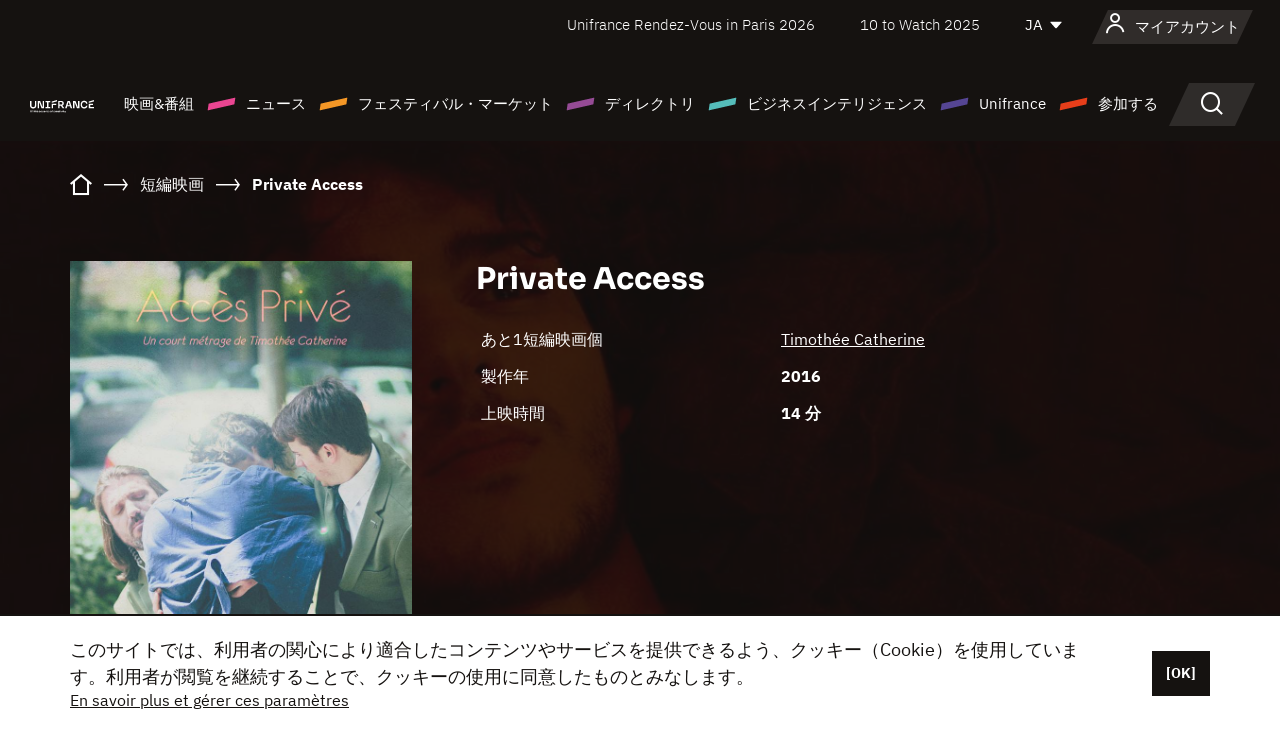

--- FILE ---
content_type: text/html; charset=utf-8
request_url: https://www.google.com/recaptcha/api2/anchor?ar=1&k=6LcJfHopAAAAAJA2ysQXhcpcbIYJi36tX6uIGLaU&co=aHR0cHM6Ly9qYXBhbi51bmlmcmFuY2Uub3JnOjQ0Mw..&hl=en&v=PoyoqOPhxBO7pBk68S4YbpHZ&size=normal&anchor-ms=20000&execute-ms=30000&cb=n42t4u19yhv7
body_size: 49328
content:
<!DOCTYPE HTML><html dir="ltr" lang="en"><head><meta http-equiv="Content-Type" content="text/html; charset=UTF-8">
<meta http-equiv="X-UA-Compatible" content="IE=edge">
<title>reCAPTCHA</title>
<style type="text/css">
/* cyrillic-ext */
@font-face {
  font-family: 'Roboto';
  font-style: normal;
  font-weight: 400;
  font-stretch: 100%;
  src: url(//fonts.gstatic.com/s/roboto/v48/KFO7CnqEu92Fr1ME7kSn66aGLdTylUAMa3GUBHMdazTgWw.woff2) format('woff2');
  unicode-range: U+0460-052F, U+1C80-1C8A, U+20B4, U+2DE0-2DFF, U+A640-A69F, U+FE2E-FE2F;
}
/* cyrillic */
@font-face {
  font-family: 'Roboto';
  font-style: normal;
  font-weight: 400;
  font-stretch: 100%;
  src: url(//fonts.gstatic.com/s/roboto/v48/KFO7CnqEu92Fr1ME7kSn66aGLdTylUAMa3iUBHMdazTgWw.woff2) format('woff2');
  unicode-range: U+0301, U+0400-045F, U+0490-0491, U+04B0-04B1, U+2116;
}
/* greek-ext */
@font-face {
  font-family: 'Roboto';
  font-style: normal;
  font-weight: 400;
  font-stretch: 100%;
  src: url(//fonts.gstatic.com/s/roboto/v48/KFO7CnqEu92Fr1ME7kSn66aGLdTylUAMa3CUBHMdazTgWw.woff2) format('woff2');
  unicode-range: U+1F00-1FFF;
}
/* greek */
@font-face {
  font-family: 'Roboto';
  font-style: normal;
  font-weight: 400;
  font-stretch: 100%;
  src: url(//fonts.gstatic.com/s/roboto/v48/KFO7CnqEu92Fr1ME7kSn66aGLdTylUAMa3-UBHMdazTgWw.woff2) format('woff2');
  unicode-range: U+0370-0377, U+037A-037F, U+0384-038A, U+038C, U+038E-03A1, U+03A3-03FF;
}
/* math */
@font-face {
  font-family: 'Roboto';
  font-style: normal;
  font-weight: 400;
  font-stretch: 100%;
  src: url(//fonts.gstatic.com/s/roboto/v48/KFO7CnqEu92Fr1ME7kSn66aGLdTylUAMawCUBHMdazTgWw.woff2) format('woff2');
  unicode-range: U+0302-0303, U+0305, U+0307-0308, U+0310, U+0312, U+0315, U+031A, U+0326-0327, U+032C, U+032F-0330, U+0332-0333, U+0338, U+033A, U+0346, U+034D, U+0391-03A1, U+03A3-03A9, U+03B1-03C9, U+03D1, U+03D5-03D6, U+03F0-03F1, U+03F4-03F5, U+2016-2017, U+2034-2038, U+203C, U+2040, U+2043, U+2047, U+2050, U+2057, U+205F, U+2070-2071, U+2074-208E, U+2090-209C, U+20D0-20DC, U+20E1, U+20E5-20EF, U+2100-2112, U+2114-2115, U+2117-2121, U+2123-214F, U+2190, U+2192, U+2194-21AE, U+21B0-21E5, U+21F1-21F2, U+21F4-2211, U+2213-2214, U+2216-22FF, U+2308-230B, U+2310, U+2319, U+231C-2321, U+2336-237A, U+237C, U+2395, U+239B-23B7, U+23D0, U+23DC-23E1, U+2474-2475, U+25AF, U+25B3, U+25B7, U+25BD, U+25C1, U+25CA, U+25CC, U+25FB, U+266D-266F, U+27C0-27FF, U+2900-2AFF, U+2B0E-2B11, U+2B30-2B4C, U+2BFE, U+3030, U+FF5B, U+FF5D, U+1D400-1D7FF, U+1EE00-1EEFF;
}
/* symbols */
@font-face {
  font-family: 'Roboto';
  font-style: normal;
  font-weight: 400;
  font-stretch: 100%;
  src: url(//fonts.gstatic.com/s/roboto/v48/KFO7CnqEu92Fr1ME7kSn66aGLdTylUAMaxKUBHMdazTgWw.woff2) format('woff2');
  unicode-range: U+0001-000C, U+000E-001F, U+007F-009F, U+20DD-20E0, U+20E2-20E4, U+2150-218F, U+2190, U+2192, U+2194-2199, U+21AF, U+21E6-21F0, U+21F3, U+2218-2219, U+2299, U+22C4-22C6, U+2300-243F, U+2440-244A, U+2460-24FF, U+25A0-27BF, U+2800-28FF, U+2921-2922, U+2981, U+29BF, U+29EB, U+2B00-2BFF, U+4DC0-4DFF, U+FFF9-FFFB, U+10140-1018E, U+10190-1019C, U+101A0, U+101D0-101FD, U+102E0-102FB, U+10E60-10E7E, U+1D2C0-1D2D3, U+1D2E0-1D37F, U+1F000-1F0FF, U+1F100-1F1AD, U+1F1E6-1F1FF, U+1F30D-1F30F, U+1F315, U+1F31C, U+1F31E, U+1F320-1F32C, U+1F336, U+1F378, U+1F37D, U+1F382, U+1F393-1F39F, U+1F3A7-1F3A8, U+1F3AC-1F3AF, U+1F3C2, U+1F3C4-1F3C6, U+1F3CA-1F3CE, U+1F3D4-1F3E0, U+1F3ED, U+1F3F1-1F3F3, U+1F3F5-1F3F7, U+1F408, U+1F415, U+1F41F, U+1F426, U+1F43F, U+1F441-1F442, U+1F444, U+1F446-1F449, U+1F44C-1F44E, U+1F453, U+1F46A, U+1F47D, U+1F4A3, U+1F4B0, U+1F4B3, U+1F4B9, U+1F4BB, U+1F4BF, U+1F4C8-1F4CB, U+1F4D6, U+1F4DA, U+1F4DF, U+1F4E3-1F4E6, U+1F4EA-1F4ED, U+1F4F7, U+1F4F9-1F4FB, U+1F4FD-1F4FE, U+1F503, U+1F507-1F50B, U+1F50D, U+1F512-1F513, U+1F53E-1F54A, U+1F54F-1F5FA, U+1F610, U+1F650-1F67F, U+1F687, U+1F68D, U+1F691, U+1F694, U+1F698, U+1F6AD, U+1F6B2, U+1F6B9-1F6BA, U+1F6BC, U+1F6C6-1F6CF, U+1F6D3-1F6D7, U+1F6E0-1F6EA, U+1F6F0-1F6F3, U+1F6F7-1F6FC, U+1F700-1F7FF, U+1F800-1F80B, U+1F810-1F847, U+1F850-1F859, U+1F860-1F887, U+1F890-1F8AD, U+1F8B0-1F8BB, U+1F8C0-1F8C1, U+1F900-1F90B, U+1F93B, U+1F946, U+1F984, U+1F996, U+1F9E9, U+1FA00-1FA6F, U+1FA70-1FA7C, U+1FA80-1FA89, U+1FA8F-1FAC6, U+1FACE-1FADC, U+1FADF-1FAE9, U+1FAF0-1FAF8, U+1FB00-1FBFF;
}
/* vietnamese */
@font-face {
  font-family: 'Roboto';
  font-style: normal;
  font-weight: 400;
  font-stretch: 100%;
  src: url(//fonts.gstatic.com/s/roboto/v48/KFO7CnqEu92Fr1ME7kSn66aGLdTylUAMa3OUBHMdazTgWw.woff2) format('woff2');
  unicode-range: U+0102-0103, U+0110-0111, U+0128-0129, U+0168-0169, U+01A0-01A1, U+01AF-01B0, U+0300-0301, U+0303-0304, U+0308-0309, U+0323, U+0329, U+1EA0-1EF9, U+20AB;
}
/* latin-ext */
@font-face {
  font-family: 'Roboto';
  font-style: normal;
  font-weight: 400;
  font-stretch: 100%;
  src: url(//fonts.gstatic.com/s/roboto/v48/KFO7CnqEu92Fr1ME7kSn66aGLdTylUAMa3KUBHMdazTgWw.woff2) format('woff2');
  unicode-range: U+0100-02BA, U+02BD-02C5, U+02C7-02CC, U+02CE-02D7, U+02DD-02FF, U+0304, U+0308, U+0329, U+1D00-1DBF, U+1E00-1E9F, U+1EF2-1EFF, U+2020, U+20A0-20AB, U+20AD-20C0, U+2113, U+2C60-2C7F, U+A720-A7FF;
}
/* latin */
@font-face {
  font-family: 'Roboto';
  font-style: normal;
  font-weight: 400;
  font-stretch: 100%;
  src: url(//fonts.gstatic.com/s/roboto/v48/KFO7CnqEu92Fr1ME7kSn66aGLdTylUAMa3yUBHMdazQ.woff2) format('woff2');
  unicode-range: U+0000-00FF, U+0131, U+0152-0153, U+02BB-02BC, U+02C6, U+02DA, U+02DC, U+0304, U+0308, U+0329, U+2000-206F, U+20AC, U+2122, U+2191, U+2193, U+2212, U+2215, U+FEFF, U+FFFD;
}
/* cyrillic-ext */
@font-face {
  font-family: 'Roboto';
  font-style: normal;
  font-weight: 500;
  font-stretch: 100%;
  src: url(//fonts.gstatic.com/s/roboto/v48/KFO7CnqEu92Fr1ME7kSn66aGLdTylUAMa3GUBHMdazTgWw.woff2) format('woff2');
  unicode-range: U+0460-052F, U+1C80-1C8A, U+20B4, U+2DE0-2DFF, U+A640-A69F, U+FE2E-FE2F;
}
/* cyrillic */
@font-face {
  font-family: 'Roboto';
  font-style: normal;
  font-weight: 500;
  font-stretch: 100%;
  src: url(//fonts.gstatic.com/s/roboto/v48/KFO7CnqEu92Fr1ME7kSn66aGLdTylUAMa3iUBHMdazTgWw.woff2) format('woff2');
  unicode-range: U+0301, U+0400-045F, U+0490-0491, U+04B0-04B1, U+2116;
}
/* greek-ext */
@font-face {
  font-family: 'Roboto';
  font-style: normal;
  font-weight: 500;
  font-stretch: 100%;
  src: url(//fonts.gstatic.com/s/roboto/v48/KFO7CnqEu92Fr1ME7kSn66aGLdTylUAMa3CUBHMdazTgWw.woff2) format('woff2');
  unicode-range: U+1F00-1FFF;
}
/* greek */
@font-face {
  font-family: 'Roboto';
  font-style: normal;
  font-weight: 500;
  font-stretch: 100%;
  src: url(//fonts.gstatic.com/s/roboto/v48/KFO7CnqEu92Fr1ME7kSn66aGLdTylUAMa3-UBHMdazTgWw.woff2) format('woff2');
  unicode-range: U+0370-0377, U+037A-037F, U+0384-038A, U+038C, U+038E-03A1, U+03A3-03FF;
}
/* math */
@font-face {
  font-family: 'Roboto';
  font-style: normal;
  font-weight: 500;
  font-stretch: 100%;
  src: url(//fonts.gstatic.com/s/roboto/v48/KFO7CnqEu92Fr1ME7kSn66aGLdTylUAMawCUBHMdazTgWw.woff2) format('woff2');
  unicode-range: U+0302-0303, U+0305, U+0307-0308, U+0310, U+0312, U+0315, U+031A, U+0326-0327, U+032C, U+032F-0330, U+0332-0333, U+0338, U+033A, U+0346, U+034D, U+0391-03A1, U+03A3-03A9, U+03B1-03C9, U+03D1, U+03D5-03D6, U+03F0-03F1, U+03F4-03F5, U+2016-2017, U+2034-2038, U+203C, U+2040, U+2043, U+2047, U+2050, U+2057, U+205F, U+2070-2071, U+2074-208E, U+2090-209C, U+20D0-20DC, U+20E1, U+20E5-20EF, U+2100-2112, U+2114-2115, U+2117-2121, U+2123-214F, U+2190, U+2192, U+2194-21AE, U+21B0-21E5, U+21F1-21F2, U+21F4-2211, U+2213-2214, U+2216-22FF, U+2308-230B, U+2310, U+2319, U+231C-2321, U+2336-237A, U+237C, U+2395, U+239B-23B7, U+23D0, U+23DC-23E1, U+2474-2475, U+25AF, U+25B3, U+25B7, U+25BD, U+25C1, U+25CA, U+25CC, U+25FB, U+266D-266F, U+27C0-27FF, U+2900-2AFF, U+2B0E-2B11, U+2B30-2B4C, U+2BFE, U+3030, U+FF5B, U+FF5D, U+1D400-1D7FF, U+1EE00-1EEFF;
}
/* symbols */
@font-face {
  font-family: 'Roboto';
  font-style: normal;
  font-weight: 500;
  font-stretch: 100%;
  src: url(//fonts.gstatic.com/s/roboto/v48/KFO7CnqEu92Fr1ME7kSn66aGLdTylUAMaxKUBHMdazTgWw.woff2) format('woff2');
  unicode-range: U+0001-000C, U+000E-001F, U+007F-009F, U+20DD-20E0, U+20E2-20E4, U+2150-218F, U+2190, U+2192, U+2194-2199, U+21AF, U+21E6-21F0, U+21F3, U+2218-2219, U+2299, U+22C4-22C6, U+2300-243F, U+2440-244A, U+2460-24FF, U+25A0-27BF, U+2800-28FF, U+2921-2922, U+2981, U+29BF, U+29EB, U+2B00-2BFF, U+4DC0-4DFF, U+FFF9-FFFB, U+10140-1018E, U+10190-1019C, U+101A0, U+101D0-101FD, U+102E0-102FB, U+10E60-10E7E, U+1D2C0-1D2D3, U+1D2E0-1D37F, U+1F000-1F0FF, U+1F100-1F1AD, U+1F1E6-1F1FF, U+1F30D-1F30F, U+1F315, U+1F31C, U+1F31E, U+1F320-1F32C, U+1F336, U+1F378, U+1F37D, U+1F382, U+1F393-1F39F, U+1F3A7-1F3A8, U+1F3AC-1F3AF, U+1F3C2, U+1F3C4-1F3C6, U+1F3CA-1F3CE, U+1F3D4-1F3E0, U+1F3ED, U+1F3F1-1F3F3, U+1F3F5-1F3F7, U+1F408, U+1F415, U+1F41F, U+1F426, U+1F43F, U+1F441-1F442, U+1F444, U+1F446-1F449, U+1F44C-1F44E, U+1F453, U+1F46A, U+1F47D, U+1F4A3, U+1F4B0, U+1F4B3, U+1F4B9, U+1F4BB, U+1F4BF, U+1F4C8-1F4CB, U+1F4D6, U+1F4DA, U+1F4DF, U+1F4E3-1F4E6, U+1F4EA-1F4ED, U+1F4F7, U+1F4F9-1F4FB, U+1F4FD-1F4FE, U+1F503, U+1F507-1F50B, U+1F50D, U+1F512-1F513, U+1F53E-1F54A, U+1F54F-1F5FA, U+1F610, U+1F650-1F67F, U+1F687, U+1F68D, U+1F691, U+1F694, U+1F698, U+1F6AD, U+1F6B2, U+1F6B9-1F6BA, U+1F6BC, U+1F6C6-1F6CF, U+1F6D3-1F6D7, U+1F6E0-1F6EA, U+1F6F0-1F6F3, U+1F6F7-1F6FC, U+1F700-1F7FF, U+1F800-1F80B, U+1F810-1F847, U+1F850-1F859, U+1F860-1F887, U+1F890-1F8AD, U+1F8B0-1F8BB, U+1F8C0-1F8C1, U+1F900-1F90B, U+1F93B, U+1F946, U+1F984, U+1F996, U+1F9E9, U+1FA00-1FA6F, U+1FA70-1FA7C, U+1FA80-1FA89, U+1FA8F-1FAC6, U+1FACE-1FADC, U+1FADF-1FAE9, U+1FAF0-1FAF8, U+1FB00-1FBFF;
}
/* vietnamese */
@font-face {
  font-family: 'Roboto';
  font-style: normal;
  font-weight: 500;
  font-stretch: 100%;
  src: url(//fonts.gstatic.com/s/roboto/v48/KFO7CnqEu92Fr1ME7kSn66aGLdTylUAMa3OUBHMdazTgWw.woff2) format('woff2');
  unicode-range: U+0102-0103, U+0110-0111, U+0128-0129, U+0168-0169, U+01A0-01A1, U+01AF-01B0, U+0300-0301, U+0303-0304, U+0308-0309, U+0323, U+0329, U+1EA0-1EF9, U+20AB;
}
/* latin-ext */
@font-face {
  font-family: 'Roboto';
  font-style: normal;
  font-weight: 500;
  font-stretch: 100%;
  src: url(//fonts.gstatic.com/s/roboto/v48/KFO7CnqEu92Fr1ME7kSn66aGLdTylUAMa3KUBHMdazTgWw.woff2) format('woff2');
  unicode-range: U+0100-02BA, U+02BD-02C5, U+02C7-02CC, U+02CE-02D7, U+02DD-02FF, U+0304, U+0308, U+0329, U+1D00-1DBF, U+1E00-1E9F, U+1EF2-1EFF, U+2020, U+20A0-20AB, U+20AD-20C0, U+2113, U+2C60-2C7F, U+A720-A7FF;
}
/* latin */
@font-face {
  font-family: 'Roboto';
  font-style: normal;
  font-weight: 500;
  font-stretch: 100%;
  src: url(//fonts.gstatic.com/s/roboto/v48/KFO7CnqEu92Fr1ME7kSn66aGLdTylUAMa3yUBHMdazQ.woff2) format('woff2');
  unicode-range: U+0000-00FF, U+0131, U+0152-0153, U+02BB-02BC, U+02C6, U+02DA, U+02DC, U+0304, U+0308, U+0329, U+2000-206F, U+20AC, U+2122, U+2191, U+2193, U+2212, U+2215, U+FEFF, U+FFFD;
}
/* cyrillic-ext */
@font-face {
  font-family: 'Roboto';
  font-style: normal;
  font-weight: 900;
  font-stretch: 100%;
  src: url(//fonts.gstatic.com/s/roboto/v48/KFO7CnqEu92Fr1ME7kSn66aGLdTylUAMa3GUBHMdazTgWw.woff2) format('woff2');
  unicode-range: U+0460-052F, U+1C80-1C8A, U+20B4, U+2DE0-2DFF, U+A640-A69F, U+FE2E-FE2F;
}
/* cyrillic */
@font-face {
  font-family: 'Roboto';
  font-style: normal;
  font-weight: 900;
  font-stretch: 100%;
  src: url(//fonts.gstatic.com/s/roboto/v48/KFO7CnqEu92Fr1ME7kSn66aGLdTylUAMa3iUBHMdazTgWw.woff2) format('woff2');
  unicode-range: U+0301, U+0400-045F, U+0490-0491, U+04B0-04B1, U+2116;
}
/* greek-ext */
@font-face {
  font-family: 'Roboto';
  font-style: normal;
  font-weight: 900;
  font-stretch: 100%;
  src: url(//fonts.gstatic.com/s/roboto/v48/KFO7CnqEu92Fr1ME7kSn66aGLdTylUAMa3CUBHMdazTgWw.woff2) format('woff2');
  unicode-range: U+1F00-1FFF;
}
/* greek */
@font-face {
  font-family: 'Roboto';
  font-style: normal;
  font-weight: 900;
  font-stretch: 100%;
  src: url(//fonts.gstatic.com/s/roboto/v48/KFO7CnqEu92Fr1ME7kSn66aGLdTylUAMa3-UBHMdazTgWw.woff2) format('woff2');
  unicode-range: U+0370-0377, U+037A-037F, U+0384-038A, U+038C, U+038E-03A1, U+03A3-03FF;
}
/* math */
@font-face {
  font-family: 'Roboto';
  font-style: normal;
  font-weight: 900;
  font-stretch: 100%;
  src: url(//fonts.gstatic.com/s/roboto/v48/KFO7CnqEu92Fr1ME7kSn66aGLdTylUAMawCUBHMdazTgWw.woff2) format('woff2');
  unicode-range: U+0302-0303, U+0305, U+0307-0308, U+0310, U+0312, U+0315, U+031A, U+0326-0327, U+032C, U+032F-0330, U+0332-0333, U+0338, U+033A, U+0346, U+034D, U+0391-03A1, U+03A3-03A9, U+03B1-03C9, U+03D1, U+03D5-03D6, U+03F0-03F1, U+03F4-03F5, U+2016-2017, U+2034-2038, U+203C, U+2040, U+2043, U+2047, U+2050, U+2057, U+205F, U+2070-2071, U+2074-208E, U+2090-209C, U+20D0-20DC, U+20E1, U+20E5-20EF, U+2100-2112, U+2114-2115, U+2117-2121, U+2123-214F, U+2190, U+2192, U+2194-21AE, U+21B0-21E5, U+21F1-21F2, U+21F4-2211, U+2213-2214, U+2216-22FF, U+2308-230B, U+2310, U+2319, U+231C-2321, U+2336-237A, U+237C, U+2395, U+239B-23B7, U+23D0, U+23DC-23E1, U+2474-2475, U+25AF, U+25B3, U+25B7, U+25BD, U+25C1, U+25CA, U+25CC, U+25FB, U+266D-266F, U+27C0-27FF, U+2900-2AFF, U+2B0E-2B11, U+2B30-2B4C, U+2BFE, U+3030, U+FF5B, U+FF5D, U+1D400-1D7FF, U+1EE00-1EEFF;
}
/* symbols */
@font-face {
  font-family: 'Roboto';
  font-style: normal;
  font-weight: 900;
  font-stretch: 100%;
  src: url(//fonts.gstatic.com/s/roboto/v48/KFO7CnqEu92Fr1ME7kSn66aGLdTylUAMaxKUBHMdazTgWw.woff2) format('woff2');
  unicode-range: U+0001-000C, U+000E-001F, U+007F-009F, U+20DD-20E0, U+20E2-20E4, U+2150-218F, U+2190, U+2192, U+2194-2199, U+21AF, U+21E6-21F0, U+21F3, U+2218-2219, U+2299, U+22C4-22C6, U+2300-243F, U+2440-244A, U+2460-24FF, U+25A0-27BF, U+2800-28FF, U+2921-2922, U+2981, U+29BF, U+29EB, U+2B00-2BFF, U+4DC0-4DFF, U+FFF9-FFFB, U+10140-1018E, U+10190-1019C, U+101A0, U+101D0-101FD, U+102E0-102FB, U+10E60-10E7E, U+1D2C0-1D2D3, U+1D2E0-1D37F, U+1F000-1F0FF, U+1F100-1F1AD, U+1F1E6-1F1FF, U+1F30D-1F30F, U+1F315, U+1F31C, U+1F31E, U+1F320-1F32C, U+1F336, U+1F378, U+1F37D, U+1F382, U+1F393-1F39F, U+1F3A7-1F3A8, U+1F3AC-1F3AF, U+1F3C2, U+1F3C4-1F3C6, U+1F3CA-1F3CE, U+1F3D4-1F3E0, U+1F3ED, U+1F3F1-1F3F3, U+1F3F5-1F3F7, U+1F408, U+1F415, U+1F41F, U+1F426, U+1F43F, U+1F441-1F442, U+1F444, U+1F446-1F449, U+1F44C-1F44E, U+1F453, U+1F46A, U+1F47D, U+1F4A3, U+1F4B0, U+1F4B3, U+1F4B9, U+1F4BB, U+1F4BF, U+1F4C8-1F4CB, U+1F4D6, U+1F4DA, U+1F4DF, U+1F4E3-1F4E6, U+1F4EA-1F4ED, U+1F4F7, U+1F4F9-1F4FB, U+1F4FD-1F4FE, U+1F503, U+1F507-1F50B, U+1F50D, U+1F512-1F513, U+1F53E-1F54A, U+1F54F-1F5FA, U+1F610, U+1F650-1F67F, U+1F687, U+1F68D, U+1F691, U+1F694, U+1F698, U+1F6AD, U+1F6B2, U+1F6B9-1F6BA, U+1F6BC, U+1F6C6-1F6CF, U+1F6D3-1F6D7, U+1F6E0-1F6EA, U+1F6F0-1F6F3, U+1F6F7-1F6FC, U+1F700-1F7FF, U+1F800-1F80B, U+1F810-1F847, U+1F850-1F859, U+1F860-1F887, U+1F890-1F8AD, U+1F8B0-1F8BB, U+1F8C0-1F8C1, U+1F900-1F90B, U+1F93B, U+1F946, U+1F984, U+1F996, U+1F9E9, U+1FA00-1FA6F, U+1FA70-1FA7C, U+1FA80-1FA89, U+1FA8F-1FAC6, U+1FACE-1FADC, U+1FADF-1FAE9, U+1FAF0-1FAF8, U+1FB00-1FBFF;
}
/* vietnamese */
@font-face {
  font-family: 'Roboto';
  font-style: normal;
  font-weight: 900;
  font-stretch: 100%;
  src: url(//fonts.gstatic.com/s/roboto/v48/KFO7CnqEu92Fr1ME7kSn66aGLdTylUAMa3OUBHMdazTgWw.woff2) format('woff2');
  unicode-range: U+0102-0103, U+0110-0111, U+0128-0129, U+0168-0169, U+01A0-01A1, U+01AF-01B0, U+0300-0301, U+0303-0304, U+0308-0309, U+0323, U+0329, U+1EA0-1EF9, U+20AB;
}
/* latin-ext */
@font-face {
  font-family: 'Roboto';
  font-style: normal;
  font-weight: 900;
  font-stretch: 100%;
  src: url(//fonts.gstatic.com/s/roboto/v48/KFO7CnqEu92Fr1ME7kSn66aGLdTylUAMa3KUBHMdazTgWw.woff2) format('woff2');
  unicode-range: U+0100-02BA, U+02BD-02C5, U+02C7-02CC, U+02CE-02D7, U+02DD-02FF, U+0304, U+0308, U+0329, U+1D00-1DBF, U+1E00-1E9F, U+1EF2-1EFF, U+2020, U+20A0-20AB, U+20AD-20C0, U+2113, U+2C60-2C7F, U+A720-A7FF;
}
/* latin */
@font-face {
  font-family: 'Roboto';
  font-style: normal;
  font-weight: 900;
  font-stretch: 100%;
  src: url(//fonts.gstatic.com/s/roboto/v48/KFO7CnqEu92Fr1ME7kSn66aGLdTylUAMa3yUBHMdazQ.woff2) format('woff2');
  unicode-range: U+0000-00FF, U+0131, U+0152-0153, U+02BB-02BC, U+02C6, U+02DA, U+02DC, U+0304, U+0308, U+0329, U+2000-206F, U+20AC, U+2122, U+2191, U+2193, U+2212, U+2215, U+FEFF, U+FFFD;
}

</style>
<link rel="stylesheet" type="text/css" href="https://www.gstatic.com/recaptcha/releases/PoyoqOPhxBO7pBk68S4YbpHZ/styles__ltr.css">
<script nonce="fShK23S3qCQLZs9KrekYnw" type="text/javascript">window['__recaptcha_api'] = 'https://www.google.com/recaptcha/api2/';</script>
<script type="text/javascript" src="https://www.gstatic.com/recaptcha/releases/PoyoqOPhxBO7pBk68S4YbpHZ/recaptcha__en.js" nonce="fShK23S3qCQLZs9KrekYnw">
      
    </script></head>
<body><div id="rc-anchor-alert" class="rc-anchor-alert"></div>
<input type="hidden" id="recaptcha-token" value="[base64]">
<script type="text/javascript" nonce="fShK23S3qCQLZs9KrekYnw">
      recaptcha.anchor.Main.init("[\x22ainput\x22,[\x22bgdata\x22,\x22\x22,\[base64]/[base64]/bmV3IFpbdF0obVswXSk6Sz09Mj9uZXcgWlt0XShtWzBdLG1bMV0pOks9PTM/bmV3IFpbdF0obVswXSxtWzFdLG1bMl0pOks9PTQ/[base64]/[base64]/[base64]/[base64]/[base64]/[base64]/[base64]/[base64]/[base64]/[base64]/[base64]/[base64]/[base64]/[base64]\\u003d\\u003d\x22,\[base64]\\u003d\x22,\x22dMOfwoPDmcKiL8OKwqHCm8Khw7vCgAbDscORBkB7UkbCqEhnwq5fwqksw4fCs3tOIcKBR8OrA8OCwqE0T8ONwrrCuMKnKSLDvcK/w5QyNcKUS3JdwoBuAcOCRhwNSlcPw4s/[base64]/E1PDiMOWwrcAWUvDpsOrMiXClMKVSwjDhMKzwpBlwqXDoFLDmQ1fw6swLMOywrxPw5FkMsOxd0gRYn0QTsOWeVoBeMOTw6kTXDTDol/Ctzs7Tzw+w4HCqsKodMKPw6FuJMKhwrYmUgbCi0bChHpOwrhlw6/[base64]/LBt0wrN2wq7DlMKTT8OERTPDhsKJb3wERsOROsOCw4HCpsKRUgByw5DCoBHDi03CmMO+wojDlDFbw6UZASTClWjDrcKSwqpeFDIoAzfDm1fCrz/[base64]/w6vDiMOJw5HCp0LDswXDgsOOcMKdFT1mR0XDlA/Dl8KyOWdeWjBIL13Cuyt5QGkSw5fCrsKpPsKeIAsJw6zDoVDDhwTCmcOkw7XCny0qdsOkwrgJSMKdSSfCmF7CnsKRwrhzwovDqGnCqsKeblMPw4XDrMO4b8OoGsO+wpLDnV3CqWAWUVzCrcOlwoDDo8KmJU7DicOrwqzCg1pQSEHCrsOvJcKEPWfDmcOUHMOBBU/DlMONCcK3fwPDjcKbL8OTw4Muw61WwpvCqcOyF8KGw75/[base64]/DpcKlCjJ2ASvDkwfCui4+w6g9woAVPsOjw5NgXsOgw787XcOYw6c/[base64]/CmWTDoD55a3fCpMKOMMK+REJ7w5nDpVEwcg/[base64]/DqMO4wrHCkBPDjMOUwpVTWsOZEsO2UQPCpxrCg8KYEWDDrsKbH8K6QUDDkMO8EBd1w7nDisKVYMO6B0zDvAPDuMKuwojDtngdcVA/wrJGwol3w4nDuXbDpsKewpfDtQMPHTMSwosiKiciYhzDgMOQKsKeYE9hND/DisKdGnfDvMOVUX7DuMOSBcOpwog/[base64]/CtcK/wovDpMO6PMKYRsO0wpJmwr7DpcKWwqAMwpbDlMK7MHvCtSc5wqfDgS7CmknCssKGwpYcwoDCpmLCvBVmAMOKw4/CtMO7MDnCvMOgwpUew7LCiBXCusO2WcObwpHDtsKfwrAUGsOnBsOYw5XDtRLCkMOQwpnDuFDDoz4kb8OGbMK2YcKTw70WwpbDpggdGMOMw4fCjGoMPsOmwrHDj8OSDsKcw4XDtcOiw5NbdV1uwrgxEcKpw47DtDcgwpXDu2/CizDDk8KYw7pAR8KYwpFoKDt4w6/[base64]/CrMOIw6PCnMO2wqAPfgPDoT8nw54oYcOjwpnDnUDDqcOmw71Kw6nCg8KsXjHChcKrw4nDhX0iH0XDjsK8wow9Iz5aRMO0wpHDjMORSiI4wpfCkMK6w7/CssK0wqwJKsONSsOhw5scw5LDpzx/VHtSFcO6GnjCsMOTKF9yw7XDjMOZw5NQeQDCrCHDnMKlJ8OiNFnCkA9gw6ctFV/DicOUWMKxG2lVXcK3LkV4wqoJw7nCksOtQwrClEJGw7nDt8Owwr0CwrHDr8OYwrvCrl7DsTpPwqTCisOQwrkzO0pOw7k0w6Y+w4zCtmpocF/CjB7DhDVzLjMwKcO/QmkTwo1xcB4hciDDiQIuwpTDgMKUw4MrHD3Dq2p5w74Gw5XDqjpvXMKaSxp+wrNaNMO7w5RKw47CjkN4wpvDgsOGHxHDsR/Co09WwpEjIsKvw6gywpPCt8OTw6TChjYaPMKGD8KtEG/CmlDDpMK1wog4HsOlw6ZsacOkw4QZwq1/c8ONDEfDoRbCtsO5Y3MMw4YMRAzCuSBCwrrCv8O0YsK7RMOJAMKKw7rCmcOWw4J6w5tqYwnDkEpafWVKw6RjW8K9wpwowobDpiQzKsO4FCMefsOcwo/[base64]/DjsKHwpoQw6AhdEorw43DnxvDssKoQHnCmcONw4LCkQLCliPDucKeKsOmQsOBTsKDwphXwoR2LkrCg8O3aMOtHTpeHcKaLcKow6DCucOIw55GOl/Cg8Obwr9oTMKTw7XDgVXDim98wqYww7cYwpbCjBRnw4rDtTLDvcODRk8uIm0ow4fCmBlsw5RoZTktT3hhwrc0wqfCp0bDvCPCqGx3w7owwqMAw6sFZ8O7BX/DpH7DksKswqhBLVlWw7HDszAFWsK1VcKCIcKoOGowc8OvPzMIwqclwoIeXcKiwpzDksOBecO3wrHDsmhTaXTCk1PCo8K5KB/Cv8KHfgsiZ8O0wopxMULCiQbCoCjDjsOZFWbCgMOewqsHJAABLGvDuyTCscOXCC9jwrJNLAPDlcK4w4Zxw74WXcKlw7kowpPDgMOow6pUEWJnWT7Dm8KvHz3CusK3wrHCjsOIw5UBBMO8blR6Sx/DkcO7w6lpP1/Cm8K6woZ8fBpuwr0bOGbDgSPChEhCw4TDgUrDusKeRcOHw7FqwpZQWDFYWA13wrbDtg9owrjCoyTClAdoWTrDhcO3MUDCj8OKf8O+wp8Ewp3CtEFYwrYZw59bw5/CqMO9U0/CqMKnw5fDuDnDncObw7vDhMKrQsKpw5PDsyYdJ8OQwpJfAmIDwqrDtSDCvQceFUzCqA3CvgxwOMOaKzEnwpMJw59DwoLCjT/Dqw3Cs8OoIm5SQ8KvRA3DgHwPKH8bwq3DgsOiITted8KeHMKOwoMWwrXDuMOYw5oRYw0EfGR1McKXcsK/aMOtPzPDqULDhmzCuXBAJhR8woI6CyfDsUtPPsOUwoQKcMOwwpBowrF0w7XCucKVwp7DkRbDp0nCszRGwrxqwqvCvsO1w6/Cu2E3wqDDnFfCncKsw5gjw6TCkU/[base64]/[base64]/w4xcw7dGd0LCuzkSwqU5VsOiwrMhL8OZwp8vw75ob8KBAXc9I8K5NMKaYAIIw4B7I1HDgsOOLcKTw43CqCTDkmPCj8Oaw7jDrXBDOcOuw67CgMOtbcKXwrQ5wqzCq8ORXMKwVcOxwrLDlMOoZWEewqEWf8KjGsKsw6zDmsKiNCt2UMOWVsOyw7wqwq/DmMO5YMKMT8KZIE3DusKzwop4R8KpGRpPPcOIwrpWwoYuXcO7OsOywqhDwrM+w7jDjcOvVw7Do8Ouwrk9AhbDusO2IMOWZUvCqWPCoMOfRW0bIMKDOMKAIAU3YsO5JMOgecK0IcO6CygXW2AndMKKMg4VOR3ComIxwpsEVwVKdcO+Xm/Ck05ZwrpXw5pRbGhZwp3CrsKETH9UwpxTw5Yyw5bDjBHDmH7DlMKseSDCmUnCgcOaCcKnw5AqVsKyDz/DncKBw7nDsmvDrV3Dg30Mwq7CrxXDgMOxTcOtQQF/F13CpMKtwoc7w5ZAw5sVw5TDlsK5L8KqeMKfwoFEWTZjVMO+d1I4w7MFGBI2woQWwrV1dwkSLThVwp3Dkj3DhnjDicOowp4awprCtTDDmMOfYFvDp2B6w6HCqAFEPG/DjSoUw4PDpGRhw5XCt8O0wpPDtQLCjTDDgVgAfhYYw5fCsHwzwqzCmMOtwqbDr0I8wo8pEU/[base64]/DjjbDkMKkAzHDuz3CjiDDnnjCiMOQLsK5F8OMw4nDqcKWW0nDs8O9w5BlM0TDkMOXOcKSbcOQOMKvVELDkFXDn1/[base64]/Cj8ORBMO0wr7Cn8KGwqjDrcOcw6Q5w5p5wq3CsXh1HUF0fMOLwpZWw54bwqgjwrbCtsOWHMKkNsOPTWxRU3IVwrlZJcOzUsOISMO7w74rw4Jxw4LCvAl2CsO/w77DncO5wqstwo7ClWrDosO2QMKYIlIxfGXClMOBw5vDssOYwp7CrSfDuU44wr8jdMKPwp7DjzLCmcKxacK2WDjDqMOHf0dzwo/Ds8KyWHvCmhIcwojDkVkSMnV/[base64]/[base64]/CnsO0D3PCk8K+dizDicOjw5EEdsONw5XCh03DpcKiOcKPecO3woTDjEfDjcK1QcOUw6nDkQRLw6h7YcOUwonDuXQmwroawoXCgHzDggkmw6fCjk3DsQE0EMKCJj3DvnY9GcKrFlMaKMKCUsK0GRPCqSfDh8OcYWhBw7BEwpMyNcKTwrDCosKsWF/CscKIw6wKw652wpl0AknDt8ODwrlEwqLDtT3DujXCt8OoYMO6UyU/ej5yw4LDhT4Jw7PDs8KMw5zDiTlyJ1PCtcOABsKNw6dHWGoccMKeOsOrLnpvFljDv8Ogd3Bzwo9KwpM7GsKrw7zCrMO8U8Ocw4EJb8OAw7nDvmLCrz88IHRYOcOQw4wVw4B/eFMPw6XDukfCjcKlM8OAXh3ClsKTw7k7w6QTUsOlKXjDq13CqcODwpQNHsKLZj0ow57Ct8Kww7lzw6zDtcKITMOpQxVrw5ddflgAw41NwpfCtCPDsyjCk8KSwovDl8K2UArDpsKyU3tKw4jCqBocwr57bn1OwozDtMORw6/Cl8KTfsKFwrzCrcO5RMODfcOMB8OLw7AKWMOuBMKQCsOpNUrCm03Com3ClcO9OyHChsKxJVLDtMOiC8KnTMKWNMKmwprChhfDosO1w40+CMKkasOzMmgicsOuw7TCjMKew5NEw5/Dr2TCsMO/EhHCg8KkZ1VOwrLDp8K/[base64]/[base64]/[base64]/CssKcWT7Dvg7DojvCl8KUccOSwpILw7zCmxZBYQgJw44YwpgkZcO3TkHDqkd6eynCr8K/[base64]/DnWQTDzgCw5gsw44WwpN9w6J3w4PClMKfSMKhwq/CsBJaw606wonCvBIkwo8bw4vCs8OyQRHCkQFWAMOQwoAjw7lLw7zDqnvDusKnw6cVLlxzwr51wphzwpYMUydrwrDCtcKyEcOSw7zDqXYfwqVmWTp2w5PCq8Kcw6kSw43Dmx9Ww5PDpypFZcOgZMOvw7nCtE9Mwr/DqDc0IVHCu2AOw50ewrbDix9lwpY1HyfCqsKJwqzCkk/[base64]/w4oIMDABNDwiHMKPSmYCw7Qfw5nCtAMiU1TDrhnDiMKoaAQ1w49/wppFP8OrD119w4TDnsKJw50uw4vDuFTDjMOOGzsVVBATw7gxfsKPw6LDsiszw7/CuRwgZSHDtMO8w63Cr8Ofw4JNwrbDmDp5wr7CjsO6E8KZwqwbwpHDug7CucKVZQdwRcKDw4ATFUg1w4FfC1Q+A8OAKsOrw5jDuMOGCRI1NjcuF8Khw4NAwrV3OjPCswkrw5/DrmUlw74/[base64]/CpTnCvmXCk3fCn8O6wosgw7zChSnDmC5Kw5cqwqfDpMOAwrNTNUjDm8OZKBV7EExBwrAzNF/DosK6eMKUBm99wpNswqdkYcKZUMKLw4rDjMKBw6nDnSAjAsKxF2PDh1JWDVcqwolgYjAGVcKUNGZDVGhlVlhyQCwKEcOTPAVIwqPDv3HCtMK4w6oGw43DugHDoG9yesKJw7/CsmogJcK1GFLCncOcwqEMw5nCiXEqw5fClsOkw4/DusOeIsKpwonDvFYqN8OlwpR2wrgJwqV/IVA0O2I1LMKqwrPDgMKKM8KzwobCl2NXw6PCulo/wqVJw5oWw4wuasOPH8OAwpA4RsOqwqwcSBYEwrpyS2APw7BCEsO8wpvClDLCl8OZw6jCiDrCl3/Cv8OKI8KQOsKwwp5jwp8hJ8KgwqolfcKvwolxw4vDhy/DnVsqdR/Dn38xIMK6w6HDn8OrUhrCjnJIw487w4wQw4PColEUD3vDucO+wqQ7wpLDh8K3w7E4RUB/wq7DucO9wr3DlMK/wr4NbMKQw5nDl8KDYcO9DcOMVUYMJ8OAwpPChT1Qw6bDj1ASwpBPw67DkWQSR8OXWcKNHsOsSMOZw7UtB8OAJgnDqsOyFsKiw5chUkbDi8Kaw4vDsTzDiVROblNYBm4Iwr/DhlnDkTTDlMOndXHDrhrDhnjCiAvCvsKRwrEVw5gYcUcOw7PClkkpw7nDpsOcwpjDlwF3w5jDlW1zbxxrwr1PZcO4w67CpW/ChQfDh8OBwrERwrBpY8O/wqfCmBk2wqZ7GVU+wrV5Figea0RQwr9FV8KCNsKjAWkhB8KtLBrChGHDigfCkMK/w6/[base64]/HsKrwoNjGcO5wqtdCBwXw7bChsOZCcK0w5DDisOFB8OTESLDlMKFwrEIwqTCocKGw6TDvMOmXMKWFBQ0w6UnesKCTsOmax0ewp5zbUfCrBccanp4w6vCrcKRw6dnwrTDiMKgBwbCoX/CusOTHcKuw4LCmEvCocOdPsO1A8OYe3pZw6ABRsONF8Oda8Osw4fDtgvCv8KHw7YefsOoZErCoUl3wphOasObNnsYcsO2w7d/TlrDujXDv33DtDzCm0gdwpsgw4nCnS3ChnUjwpdew6PCrS3Dk8Oxe2XCom7DjsO8wrLDjsOJMWbDjsK/[base64]/w7l/ecKEw5llT1sIwoLDpmBNdhLDpQbCj8OBbkV1w73CigfDmHQrw6VYwo3CtcOywoJiO8KXKsKAeMO9w5gywrbCuTgTYMKOB8K6w7PCtsKgwpLDqMKcW8KCw6jCp8Omw6PCqcKVw6Yzwq9QeCcSOcKLwoDDnsOvTBMGTVJDw5skGjjDr8KIF8Oyw6fCq8OKw4/Dh8OmO8OpDx3DuMKNPcKTRiTCtsK/woRkwozDn8OWw6bDhzzCoFrDqsK4YgjDskXDp3F5wrLCvcOqw4ELwrHCnsOTMsKdwrrDhcKGw6kpKcKDwpjCmgLCh1rCrC/DnD3Co8O0ccKUw5nDssOFwpPCncOUw4fDmjTDu8OsCcKLQyLDi8K2J8Kgw61ZMl1LVMOnXcO7LykPThrCnMKHwo7CrcOswrEtw4AyZCvDhWDDqkLDs8O/wqDDslcLw59tUR0Tw7bDqxnDnApMISvDmjVXw7HDninCtMKCwonCtRDCmcOsw6lXw6Elwq1JwojDr8OTwobChBY0IikrZCE+wqLDk8OlwqzCgsKFw6XDtUXDqh8NX15qa8KqelzDrxdAwrHCn8KIdsOHwqBWQsK8wpPCscK/wqwLw4rDq8Ohw4XCrMKjUsKrfy7Cp8K6w5fCoyHDhxzDrsKpwprDgT5dwooZw5pgwo7DoMOJfChEbRHDqsKiNDbCvcKPw4TCgkg3w77Ds3XDg8KiwpDCskzCpTkaKXEPwoPDgm/CpUFCd8OfwqEeAHrDmxkJVMK3wpnDkG1Rwq/CtMOyRSTCjErDh8KmVsO8Q2/DgcOLNzYAYEkwdCpxwq/CrirCpBtAw5zCgAfCrWF6KMKywqjCh0fDsVwrw77Dm8O4EiHCo8OeU8OcJV0YRTPDiCJtwo8lw6HDtC3DsS4pwp3DlMKKSMKCLsKxwq7CncKlw6t+WcOoMMKif0HClxXCn0hqCj/[base64]/CtEA5B3oCF8OFbMKjwqHDjR50UgHCnsOJG8OITmAzVllNw5bDjkFJCSlbw6LDtsKfw593wqbCol84R1o8w7PDq3YBwrvDpsKTw7ckwrVzHTrCtMKVV8Oqw6p/FcKOw4ULdjfDt8KKd8OvX8KwdgfCjTDChkDDqjjDpsKoHcOkNcOAD1HDmx7DjSLDtMOtworChsKmw7gld8Otw4ZHNFzDn1TCm1XCrVfDtzg7cFrDlMOfw47DpsKLwq/CsktPZWzCpmZ7WcKew7nCrMKswozCkj7DnwpfTUoLdkJlUl/Di07Ci8Kcwo/CiMKnDsOXwrXDo8OdQmLDiDPClFvDu8OtCcKawqLDn8K6w6vDgsK/[base64]/CujJVw61QwrnDrsKBw44zesKCwq4ow7lAdCpRw4swB0Eaw7jCtATDmMOAHMOeOMOxDU8FWkpJwozCkMK9wpBDAMOfwrR7woQ1w6fCk8KENC1Hc1bCicOqwoLClwbDusKNfcKZA8KZVyLCsMOoUsOjEsOYd0DDrkl5KFDDs8OcMcK/wrDDh8KkFsKVw7kKw79BwrLCklJXWS3Dn1nCugBDM8OQV8KFDMOgD8KDP8O8wowrw4DDsHbCkMOJWcOqwr3Csi/CgMOgw4gXZ0YUw6QHwoPCmybCoRHDm2YxYMOlJMO7wohzOcKnw4RDSmXDsHJ0wp3DoDDDnEtcRBrDpMKHEsOZH8Oiw50RwoASTsOiG1pswp7DjsOew43CrMKmOzV5GMOEM8Kaw6rDkMKTPcKpIcOTwopaM8KzX8KXQsKKYsOSXsK/woDCsBQ1woxzW8OtalVaLsKlwq/DjxvCrjdIw57CtFXCqsKWw6HDihnClsOJw5jDrsKtVcOOFDHChcO+EMKvRTJUQz1WKljCiCZ6wqfCjHfDujTCrcONC8K0QWwodHnDmcOdwog4FQDDmcOiwo/Cn8O4w48DA8KkwoVPTsKnasOhY8Orw73Dj8KBcG/CtAYPT1oAw4QDUcKVBxV1W8KfwonChcOxwpRFFMOqw5jDoi0vwrbDgsObw4HCusKiwq9JwqHDinrDpgDCm8K5wqjCvsOGwrfChsO/wrXCv8KxbmEJLcKvw5d3wq0gFEjCgnrCpsKRwpfDgsO6H8KcwoTDncO4BEIgfAE3YcKwQ8OYw6jDq0nCoiQnwr3CocKYw5jDigLDugXDjgXCiVfCnmgHw5Bewrgrw7IOwp7DvxcVw4lMw7fCuMOSIMK8w5cUbMKNw5/DhCPCp0pFDXBJLcO+SWbCr8KHw4JRcy7Cl8KeA8OsCAtzwpd7Y3VuGUEqw65VcX4yw70mw4EebMOGw5VlUcOGwrfDkH1FS8OswpjCssO3d8OFW8O6TnDDscKMwqoMw7QEwrp/XcK3w5pkw4rDvsOACMKhbF3CtMK7w4/Dp8KfRcKaIsKHw7RIwpQTFxsSwpXDrsO3wqbCtw/DhsOZw4xww6fDoE7Cg0J6EMOKwqrDjjBQNEjCn1w0AcKUIcKkHMK/F0zCpyJdwqjChcOeKFXDpUQdY8OzCsKzwqEBaUfDvSp0wo/Cqwx2wqfDjTo5W8KeWsOCEyDCv8OYw7nCtH/DmUl0HMO2w4LCgsORCR7Dl8KbesOkw7A7dl/[base64]/[base64]/b8K5wo3DtsK1esOkXGbCjcKNZcOpGsOCE1PCrcKsw5XCnV7CqhB7wrdrYsOqwoJDw6fDl8OpTkDCnsOhwoA/[base64]/Cn8KPw6VYYQ42w5sAEcKtaibCj0Ebf1tzw7NOacORB8K3w6AUwop5DsOXAXVTw69nwqjDosOtUC9/[base64]/w6REw6zCmVIZWMOAQz8yPUrCpVXDmS16wpYiw5HCqcOofMK1SlwDcsOAN8K/[base64]/Ckz7CtmwLwrLDo8Oow5Y5wpbCrcKhFMOuwrMtw7XCvsKowq7DhsKUwqfCuQjCkBHCgklMLcOBUcOSJVZiwrFBw5s9wq3DvsKHIXLDjkZmNcKOAF3DpB4XH8O3wofChcK6wpHCk8OEL0jDg8Kgw5MkwpDDiVDDhhobwp/DmFsUwqjDm8OndMOXwrrDqsKeKRogwpPDgmgRN8OCwrEsTMOZwowTBlRfFcKTSsKpem3DnCNMwoNNw6/DosKMwqItYMOWw6XCi8OswpLDmFzDv3Yowr/DicKBwoHDrMKATcO9wqUBAHltRcOFw57CkR8bJDrCjMOWZ2hlwoDDrSxAwooGY8KuM8KVQMO0SQojKcOvw47ClFA7w6AwDsK+wpo9eVDCjcO0wrfDssOEbcONKQ7DowMow6EUw68QZVTDmMOwXsOWw7QAWsOEVVfCg8O6wqjCoxgEw4UqQ8KxwroaTMK0dDdSw4p/w4DCqcOVwplAwo4cw6AhX1TClsK6wprDgMO3wq0HDMO9w6PDtFAMwpfDnsOKwq/Dh3A6K8KMwqwgJRNyL8O2w6/DkcK4wrJvbgpKw4wXw6XCvwHCpyVkIsOdw7XCq1XCoMK/X8KpU8O3wqsRw60lGhc4w7LCuGbCmsOYOMOsw5FewoMESsOiwqkjwqHDrn4BKxQSGU1ow4MiT8Kgw6s2w6/[base64]/w7osHE5mKMOgw7nDncKyEcKjNmzCosKtA8OPwovDuMOGwoUewofDg8K1w7lUVGk3wrPDn8KkWG7CpcK/c8Ohwp0CZsOHa1N/UT7DqsKfdcK0w6TCrcO2QyzCiSPDkyrCmhJKHMOsGcOlw4/DisOlw7UdwoZ4YE5YGsO8wo0RN8Opfw3CpcKOKRHDlTkDeXVeN2LCmsKPwqIaJgvCvMKNe0LDsAHClcKAw4FgK8OfwrbCm8K0V8OKX3HDlsKNwrsowr7CmcK1w7rDsEPCgH4jw4QtwqInw4/CicK1wq3DuMOhbsKBLMO+w5sfwqDDrMKOwq9LwqbCjDVGIsK1PsOoT2/CmcKWECXClMOEwo0Mw7hiwokUAcOPZsK+w5gVw7PCqUnDicOtwr/CjMOwURhGw4lKcsKxc8KNfMOUacOoXxTCrgM3wpjDvsOjwo7CgmZnccK5f1oXVMOLwqRfwp19KWLDqAhRw4pmw4/DkMKywqwUK8Oswq3CicOvBkrCk8KFw7w8w6xQwpMeG8Kmw509w5o1JF/DozfDrsKfwqY4wpsLwp7CssOlAcOYcwDDsMO+PsObPXnCssKEAgnDpHZnfDvDlhrDvksuTsOZC8Kewp/Dq8K2R8KuwqZxw406TnM4wr06w5DClMOAUMKhw6IewoYzEMKdwprDh8OMwooLNcKiw5x+wrXCn1LCtcO9wpjCq8O8w6RuF8OfacKbwq/CqkXCncKxwrNgAwoKeHHCtMKhbx4nMsKdBkLCvcOUwpPDlDMKw5XDo3jCml7Cmh97A8K1wrbCrFopwpDCtQBpwrDCmG/CtsKkI1Y7wqvCgcKmw7XDgX7Cn8OCAMOcUxgQHSFOFsOEwr3Dvx5FRyHCqcOWwpjDhsKIXcKrw4RORR/CvsOxYQ8+w6/Dr8K/w7gow50bw4jDm8OhUXBAK8OhQsOFw6vClMOvS8Kcw78oBcKowqPDoXlBb8KDNMOiKcObdcKEayXCssOLaAQzMiFmw6xARTgABsKTwoJHJhtBw4JLw7rCpB/CtExqwoAgVz/Cq8K/woEPEcOSwqouw6nDqnLCvTEgAlnClMOoOMOyBlrDj1PDrmErw7HChlFRKsKew4V9dCrDgsOmwoLCjsOWwqrCq8KpXsO4DcOjYcOdUMKRwrxeQsOxUDo2w6zDrXzDmsOKdsOrw4ZlXcK/f8OPw4p2w4sqwpvCo8KddCDDhQjDjEIMwo7DiU3Dr8ObNsKbwpsaMcKUJRY6wo0wYMKfORBGHkFZwpTDrMKTw6/DpVYUdcKkwrtlH0LCqTY/WsKaSMKqwpBawrN/[base64]/CkzhSEGMFHsOHXSM/w6zDmm/DpMK5w7rCm8KhUl8Dw6lcwqV/[base64]/AcOxwoxnwobCs8OfwrsTwrAlw5AResKywqzDvcOVBErCuMOnwqgWw5vDlitbw5nDkcKgOWs8QE3CrT1VPcOqW3/[base64]/wqPClsKNw7DDjMO4wrvDtSIZwovCoEbCm8OVByUEZWNXwpfCi8O1wpXCnMKUw4IkUwt8TmcDwp7ClUPDmH/CjsOFw7jDksKBTnDDuEvClsORw4vDisOKwrUhFhjClBtIHD7Cm8OdIEnCpQzCj8O/wrvCkUkdS2tKw5rCtybCvSwXbl58w6vCrUphbWNWNMKBfcOLJwbDlMKfXMOOw4ccS2VJwrXCo8ORAcK6HyUNOcO2w6/[base64]/w5rDojHDtTQgPMOZwpVzwoJNXMKDGMO5wrPDtWIbUSl+fW3Dk17CiXrCscOZwoLDpcK2IcKwJ3V5woTDoAoqBMKaw4bCrE4MCRXCo0pUwoZsBsKZLx7DucO0I8KRbmJ6Y0kyLcOoFQ/ClsO3w48DKGc0wrTCvUkAwpbDt8OSaB0oajp+w65vwo7CucO6w4nDji7DisOaLsOEwqjClC/[base64]/[base64]/[base64]/CkiI2w4TDt3dZWid3IMKcwrsMEMKod8O0TsO2O8OhDkkKwpZCLDPDhcKjwozDuWPDs3wWw7JTEcO+OsKYwoTCqmgBc8Osw5vDth0zw4DDjcOKw6Jvw4bDkMOHVS/CqsOnGnZmwq7DisKfw6odw4g1w7HDiV0nwpvCgABdwqbCg8KWHsK9w512BcKmw7MDwqMPw4LDg8Kjw4ZsOcOGw5zCnsK2w5Rpwr3CpcOQw6PDl2vClC4NCkfClG1gYB0FCsOBecOyw5YcwpZ/w5/CiygHw6Q2wrXDihHDvcK/wpTDrMOJIsOEw6hKwoA4MQxJPMO7w60CwpLDi8OvwpzCsCbDvsO/GBk8bMKYdTlNQ1MICBHCrSAxw4jDinMkHsOTC8OFw7zDjljCll9lw5QXSMKwOhJAw61OBXjCicKxw4ZXw4lBRXbDplIgWsKhw7ZPX8OzNUrCtMKGwoHDoSTDn8KewrhTw6B2WcOmc8ONwpTDu8KsOhvCv8OKwovCo8OCNQDChQjDvA11w6Yxw6rCpMO2bg/Dsg/Cr8OnCzbCgcO1wqR6LcOHw7gGw5gtND8NbMKSBUrCvcOhw6J6w4vCiMKPw5QEKATDhk/[base64]/DksOhZjdIPhDDiMOTwpB4w5VXw6DDgxvCo8OSwpJ+wobDoj/Ct8OjPCQwHH7Di8OPWgYBw5fDhSvCksOsw4RzFX4LwrN9CcKyQMOuw487woUkNcKMw73CnsKZNMKewrxIGQDDk1deHsK9U0/[base64]/DpcK4wqnCmxvDrMO7WhXDncOXCcKrRnXDqTcJwrsAPcKiw7rCh8Oxw5M5wpsSwrI6RDzDgiLCuwUnwp/Dm8ODTcOIPX4WwoB9wo7CtMKaw7PCj8KMw5/DhcKTwo51w4k0PSUxw6AmQsOhw7PDnTJMIRQpVcOKwrHDicObNUTDuF/DszVjG8OSw7fDucKuwqrCi3EewpfCrsO8VcO4wpAYMT7CncOlbFsGw7LDrzPDiTxXw5g/B0hmTWTDnWXDm8KGHxXDvMK8wrMsScOrwo7DmsOSw5zCrcO7wpfCpXfDnXHCqcOlbnHCjcOLXjvDjcOPwqzChD/DgsKRMgjCmMK3QcKjwqTCjjvDiCV/w5MyL3zCusOhF8K8U8ORXcOjfsK2wp4if2DCtgjDrcK/[base64]/Dpw5Twp3DrcOfFsO3ImHDpxDComhzwp1ywokwBMObQz14wqLCl8KPwpDDrcO+w5jDqMOAMcKMZcKBwrjDqMKmwoDDv8KZI8ObwoBIwrxmfMO0w7fCrsO2w57DiMKmw53ClStMwojDs1tjE2zChH7CuUcpwofCjsOrY8OswrjDlMK/w4oIDlDCnkDCjMKIwrPDvhEXwoFAA8O3w6LDocKywp7DlcOUE8O7JsOnw5XCiMOAwpLCtV/CiB0cw7vCu1LChEJtwoTCtQAOw4nCmENyw4PCoErDvjfDrcONGsKpDcKhUcOqw6lswovClmXCrsOOwqc5w4pcYwEbwrACIF1/wrlkwogSwq8Ww4DCmMK0MsOEwqzDu8OXCsOJeH4vOcOVMFDDujfDsQfDn8OWBMOwHcOnwrQaw6vCr1bCs8O+wqTCg8K/ZEdmwro+wqPDlcKrw7wmPG8mQ8OQdwDClcO8OVLDpMK/ScK/TQzChzIKWcKWw7XChTbDhMOvU0cDwoQDw5UiwpNZOHEXwoZhw4LDjE9YDcOOesKewp5Eb2JnD1LCoyspwoPCpXzDgMKISlTDr8OXc8Olw5PDk8K9AMOTD8OGCn7ClMOmAyxbw6R5XcKMJ8O6wrjDnX8/LFzDoz0Ow6NQwp0qSgsJGcK+KcKYw5xbw6Qmw5YHLsKrwqk+w5VwcMOIVsKnwoR0w6HCgMO9ZFd2PWzCr8KVwrjClcOuw67DlcOCwot9OinDvcOGTcKQwrPClhVjRMKPw7FWG3/CvsOfwrnDpibCpcOzPCvDlQrCsld2UcOoNwPCtsOww68Ow6DDpEI0SUwmGcOXwrcmTcO8w7FGC3/CpsKpIxXDm8OrwpVOw5HDgMO2wqh4NwAQw4XChC1Bw4FgUTcaw5vCpcOQwprDgMOww7ovwoLDhzEXwq3DjMKPLsOswqM/ZsOEBC/[base64]/CmlsXw4fCq8KGHGUYwpzChXHDszvCkcOVwpnCjVgOwol0wrDCq8OXBcK0MMKIX3BDeQcYbsKpwpg1w5w+TlQeX8OMJV8PIB7DuyF+V8OrdzEhB8KzAnbCnHjCtX4+wpZuw5TCjsO6w5ZHwqLDtgAXLC02wrrCkcOLw4bCu27DmCfDl8OOwql8w6/CnUZtwoLCph3DncO1w4bDj2wswpw3w5dnw6PDgHHDpXTDnXHDtcKNbz/DqsK6wp/Dm0InwrQAHsKpwo5zG8KOfMO5w73CmcOEBwTDhMK9woZtw557w5TCpwxeQVLCqsOEw4/CqQRbf8OjwpfCtcK9SyvDmMOHw5lKdMOYw4AREsKZw640HsKRcRvCpMKQFcOGTXjDmGVAwodxWV/CscKywpXCisOUwrjDq8OhXk5swoTDjcKQw4AQDj7ChcOjRlfCmsODEFbChMOsw5JSOsOjZMKJwpYnTH/DkMKrw6rDuyjCtcKbw5fCoyzDjcKRwpkPVFdwXFciwrnDk8OLfzDCvi0QUMOKw593w6Y2w5d/[base64]/w7Mfwpc7VDzDpSvCpnBbw4IIw7wjGgzCusK3woLCi8OcCWjDjBXCk8K4wrjCrQp2w7TDhsKaBMKTQ8KBwrnDpXV8wqTCpwvCqMOHwpvClMO7VMK/PVgdw57Chid7wrcZwqJqPTFjNkPCk8OjwrpxFAZzw7HCtVLDrT/DixAZMFYaAg0Nwr5Hw4jCt8OZwoTCkcKpY8Oow5oewqxbwrEEwo3DrcOEwpLCoMKwMMKTKC41S2VHUMOYw6Vsw70vw5IVwo/CgzAKYkQQS8KAD8K3ekPChcO+WFx/wqnCncOkwrHCgE3Dp2nDgMOBwrTCoMKWw7c6w47DiMKPw7HDrSdKFcONworDicK8woF2esOxwoDCgMKawqx+U8O/LX/DtG8Cw7/CosOlehjDgB1Xwr9pahcfREjCoMKHYDFTwpQ0wrd2MzZ1QhYHw6jDk8Ofw6J1w5V6KmccIsK7ZjsvK8KXwoHDlMKCd8OWZcO4w7LCscKxYsOnJMKuw6s3wpEmwpzCqMOww6J7wrJiw5DCn8K3ccKAA8K5Ui/Cm8OIw55yEVvClMKTOzfDn2DCtk3Cp3UtagzCtU7DoTZWAmYvVMKSRMKBwpF+IUPDuFlaOsOhLDRDw7hEw5bDtMO7DsKcwpTDscKYw7UnwrtfZMKxcT3CqcOCQcOgwovDqj/CsMORw6URFcO3FBTCjMOCIXxnEMOvw6XDmDTDg8ObOnkiwpvDvW/CtcOUwofDiMO0ZSvDsMKtwrnDvm7Cu0AEw6fDscKtwr0Kw5AWw63Cs8KrwqXDm3XDscK/wqLDk19Vwrd5w78Fw5vDlsKbRcKTw7NxI8KWc8OvTjfCrMKwwrEqw7nCgWDCpBIYBRnCuiZWwoXCihVmNW3DhgbCgcOhfsKOwrlFaj3DicKJOTUsw4jCnMKpw5zDvsKMI8OdwqVRa2fCkcOqMyESw5zDmUbCocKhwq/DkznDizbClsOxRFV1OsKWw7AiEmHDi8KfwppwMm/CtsKuSMKOEwM1CMK2czk/KcKgZcKkOlMYZsKmw4DDqsOOLsO7Nj5Bw5jCgCJPw7rDlHHDs8OFwoZqAF7Cp8K1bMKAC8OBU8KSAnRyw50twpXCpivDnMOePnLCs8KWwqLDs8KcDsO9IWAwScKYw5XDniwLRlIjwoPDvsOoEcOZKh9VW8O3wpjDsMKhw71mw6rDhMK/[base64]/Cj8Kcwr9SwpIAwqQMKMKdwr1Kw6VtEm3CsMOjwrHCh8O8woLDicOrw7PDhkzCo8KFw5YWw44rw7bDmm7CsC/CpgolR8Ofw7JQw4DDlSbDo0PCuR8LLU7DuhXDqGYnwowfH2bCjcO1w7vDqsOiw6Z2GsOEdsOxKcKEdcKFwqcAwoY9XsOdw6o/[base64]/DgAFjM8O5wp0aLGzClkvCgsKbw7TDlQ/CksKBw5xEwozCmxJJIEwNHX5qw50bw4PCmwHCsjrDkhN/w49kdV8oGDzDvcOWLMO2w6wqLgJITRfDgMKqB046W21wP8OcSsKudHIgWQvDtMOeU8KmOkJ1ejldZDMEwp/Dvh1YF8KQwoDCrivCgCcew6M7wrIYMm4Mw4DCpHfClxTDsMKCw4tKw7AMIcOBw5kEw6LCucOpDArDnsOTTsKPD8KTw5bCv8ORw5fCiRfDrxM7UhHDlBgnJ0XCmsKjwok6wonCiMKmwoDDhhk8wpc/Lw/DvQF+woLDmyfClh1hw6vDgGPDtD/DnsKFw6gNMsO2FsKTwo3DiMKjcmMMw63Dv8OoCyMXd8OfbBLDqWAvw7HDuEplYMOEwoBJIS/Dn1hJw4zDnMOxw41cwoBCwrPCpcOmwq9JDGnCsT5jwoxEw47CrsOzVMKyw6jDhMKYUA0gw6QYR8O8RE3CoHJZTw7CrcK1Zx7DgcKvw4TCkyoFw6XDvMOJwrAdwpbCv8Ofw73Dq8KzDsK6IXp8VsKxwqxUGC/CpcK4w47DrGXDvsORwpPCmsKnQhNaYTzCjQLCtMK7RyjDrDbDpRjDlsO0wqlXw514wrrCicKWwpLDncKoeDPCq8K9w7lSXworwq5/ZMKiHMKjHcKrwoB6wqDDn8Olw5xdRsKlwr3CqXkiwpbDrsOJVMKswrIEdsOTS8KUKsOcVMO8w4/Dm0HDrsKTFMKYaBvCrCTChlcvwpxzw6bDqG/Crn/DrMKiCMOOMjDDi8OlfsK0UcOcKRnDg8OawpDDh3RbK8OuFsKhw6DDnhzDm8O5w47CncKaRMKEw4XCu8OrwrHDjxcKB8KwcsOmCwUQQcK9cyXDlBzDkMKEZMOJGsK9wrbDkcO/Iy/Cn8K0wrPCl2Baw5jCm3UcT8OzUCZ5wrPDvlXDv8Kiw4jClcOqw7cgDcOFwqLCu8K3FsOkwoRiwqvDnMKswqzCtsKFNiMCwpBuXnTDgRrCnmzCjjLDmmTDt8O4ahYOwrzCjl/[base64]/DmMKbUX/CicKbD1lCw57DucOMw7HDjMOfOl8nTsKdwpdAGQohwpMlecKmU8KPwr8pfsKIczondMKkI8Kqw7bDo8O/wocFNcONDB/Dk8OIHzDDscKlwofDsTrCu8K6KQt7EMO1wqXDsWUjwpzDsMKfWMK6w5p2L8OyTTTDvsOxwojCiyLDhRE5woJTeV5QwpTChT5Uw5pGw5vCh8Khwq3Dn8OiDlQSw592wrJ8JcK+amnCrw3ClCtkw7HDuMKsHsKrbFhgwoFtwqHCjzsWYh8tKwBlwp/[base64]/[base64]/Ct8K9w4HCimTDknNdd8O7RsKpMcO+CcOAVsKuw7cDwpFNwr7DjcOsYRZMdcKbw5XColbDlVw7H8KfAxUcCErCnD8VBl/Dth/Cv8OFw7HCiARBwoTCnFpJbFt+EMOUwokqw4N4w6ZHYU/CpVolwrkdfnvCij3DpDnCt8OEw7TCnDZuL8OowqzDgsOPU1JODm9FwoVhQsOUwo3DnHhawoomRz0IwqFyw4/CgjFfODdYwohwWcOaP8KrwpjDqMKGw790w4PCmVDDusO7wpMRGsKuwrRWw4dDHGhHwqI7RcKjRQXDjcOkc8KJdMKPfsKGFsOYW0zClcOsC8OPwqM4OU02wr7CsH7DlT3DqcOfHzPDlWAswqBDLsK0wpE2w7VnQ8KqYcOlGF8SDSNfwp44wp/[base64]/CscKFw7zCj8Klwr1DJUzCiHfCpMOBC34Kw6fDrMOVMzPCjg/Dix5pwpfDuMOwf0tsYURuwp54w4nDtyAiw5BwTsOgwrJow7kLw4HDrSRww6Y7wpXDtUlQP8KCJ8OZP33DimJ6T8OvwqJbwqfChDJZwp1UwqMUU8K3w5N5wrTDs8KDw78delPCnX3CusOoLWjCusOlOnnCicKYwrYhd2lnEzdNw79WSMOXB3cNTWxCAcKOMsOqwrlCZC/DjzdEw7U6woECw5DCjGjDoMOnXFxgOcK7FQZ+O07DpVpsMsOOw5ouecKrdkjCjzcyLQ3DhcOGw43DgMKaw4fDk27DkMKLCFnCuMOCw7jDrsOKw7pGD2oZw65BA8KEwpJ/wrYvKcKFHiPDocKnw5jCnsOFwozDniUlw4E+GcOsw6/CpQXDksOrNcOewpBGw58Dw4tHw4h9AUjClmYtw599NMOqwp1nOMKvP8O1Cj8Yw4fCsgvDgGDCkXTCjnvChk3DkkIIajvDhH/[base64]/CsV04w5xxw4zCihbDgm5vPsOoEVLDhMKPRSnDtwEgD8KewpLDlcO+WsKXHElFw6NfDMK5w4PDn8KMw4TCnMKjcxAmwrnCniYtA8Kxw6nDhVotG3LDnsOVwoFJw6/DgUc3HsK3w6TDuiPCtR0TwqfDs8ObwoPCmsK0w489IcOTdAMSecOLFmJrH0Blw4PCr3hQw6pVw5hSw4LDh1sUwqHCjG0wwrB/wpFMUyLDisK0wrpgw6cOJBxFw409w7XCmMKmCApSKlHDj0HCq8K+wrvDjS8hw4QHw7zDnQbDn8KMw7zCsnAuw7luw4MdXMKKwq/DrjDDqWVwSFNmwqPCjhnDmg/ChT0qwo3CtQvDrk4bwq58w4zDsSDDo8O1acKGw4jCj8OEw4RPHzsmwq5MDcKjw6nCq3/[base64]/DkB5cBljCpcO7OGHDrsKewopkOy7CvX3DmcKlw44yw6bCtsONaVbDvcOSw58EfcKQwpTDt8K4OCcdV1PCmlJTwqIQGcOlesOywqZzwpwDw7/Du8O7F8KUwqVawozCt8KCw4Vkw5nDiF3DisKWVnotw7/CulQ9KMKmbMKRwoHCqsK8w43DuHXDosKpX3klw4/Ds1XCqTzDqCvDrsKDwoh2wrnCn8OBw74LYBIQWMO5QBQrwojCox4paBViY8O1WMOvwrPDoyIqwobCqhNjw5TDvcONwoEHwqXCl3fCokrCgMO0VsKWG8OPw7Imwr1uwo7DlsO3eQJwdj/CqMKNw55Awo/CgQMqw4xwCcKFwqLDqcK2HsO/wobDgMKvw5Eww5ZvJndRwowBL1LCmXHDgsO+Fw7Cq3vDsAFuE8OrwrLDlGUUwqnCsMKePHdXw5TDqMOmX8KmNGvDsy7Ci0A2wpUOUg3DmMO7w5JJfErCtDTDlcOGDm/CtcKVGR5qL8K1Kx96woTDp8OUXmMtw5loRQkXw6U7NA3DhsKFwoICIcOnw73Cj8OeFTHCjsO5w57DvxTDtsKmwowTwoxMJ0nDj8K9ZcKeBC3CoMKSEGTCosO8woBUcDMew5ELI2JmcMOHwoFxwovCs8OGw6JUTWDCpGNf\x22],null,[\x22conf\x22,null,\x226LcJfHopAAAAAJA2ysQXhcpcbIYJi36tX6uIGLaU\x22,0,null,null,null,1,[21,125,63,73,95,87,41,43,42,83,102,105,109,121],[1017145,739],0,null,null,null,null,0,null,0,1,700,1,null,0,\[base64]/76lBhnEnQkZnOKMAhk\\u003d\x22,0,0,null,null,1,null,0,0,null,null,null,0],\x22https://japan.unifrance.org:443\x22,null,[1,1,1],null,null,null,0,3600,[\x22https://www.google.com/intl/en/policies/privacy/\x22,\x22https://www.google.com/intl/en/policies/terms/\x22],\x22pxyDpinGPzpyIbpe7Z9QJvkAy+JSt95Emh0gpp7zoMo\\u003d\x22,0,0,null,1,1768556492394,0,0,[235,101,87,188],null,[251,146,165],\x22RC-ZSxCO-LfBXg8Qg\x22,null,null,null,null,null,\x220dAFcWeA7ygEP_2rUYqGNSgY0q-aJHAgGH0mwzLIcwOfu62LlQ-BnTxO4XZqZeGthvoqTzDy20aoEqq9OzG4PTonsDnW8TmwMaIg\x22,1768639292255]");
    </script></body></html>

--- FILE ---
content_type: text/html; charset=utf-8
request_url: https://www.google.com/recaptcha/api2/anchor?ar=1&k=6LcJfHopAAAAAJA2ysQXhcpcbIYJi36tX6uIGLaU&co=aHR0cHM6Ly9qYXBhbi51bmlmcmFuY2Uub3JnOjQ0Mw..&hl=en&v=PoyoqOPhxBO7pBk68S4YbpHZ&size=normal&anchor-ms=20000&execute-ms=30000&cb=hyqs7rjxaiwk
body_size: 49390
content:
<!DOCTYPE HTML><html dir="ltr" lang="en"><head><meta http-equiv="Content-Type" content="text/html; charset=UTF-8">
<meta http-equiv="X-UA-Compatible" content="IE=edge">
<title>reCAPTCHA</title>
<style type="text/css">
/* cyrillic-ext */
@font-face {
  font-family: 'Roboto';
  font-style: normal;
  font-weight: 400;
  font-stretch: 100%;
  src: url(//fonts.gstatic.com/s/roboto/v48/KFO7CnqEu92Fr1ME7kSn66aGLdTylUAMa3GUBHMdazTgWw.woff2) format('woff2');
  unicode-range: U+0460-052F, U+1C80-1C8A, U+20B4, U+2DE0-2DFF, U+A640-A69F, U+FE2E-FE2F;
}
/* cyrillic */
@font-face {
  font-family: 'Roboto';
  font-style: normal;
  font-weight: 400;
  font-stretch: 100%;
  src: url(//fonts.gstatic.com/s/roboto/v48/KFO7CnqEu92Fr1ME7kSn66aGLdTylUAMa3iUBHMdazTgWw.woff2) format('woff2');
  unicode-range: U+0301, U+0400-045F, U+0490-0491, U+04B0-04B1, U+2116;
}
/* greek-ext */
@font-face {
  font-family: 'Roboto';
  font-style: normal;
  font-weight: 400;
  font-stretch: 100%;
  src: url(//fonts.gstatic.com/s/roboto/v48/KFO7CnqEu92Fr1ME7kSn66aGLdTylUAMa3CUBHMdazTgWw.woff2) format('woff2');
  unicode-range: U+1F00-1FFF;
}
/* greek */
@font-face {
  font-family: 'Roboto';
  font-style: normal;
  font-weight: 400;
  font-stretch: 100%;
  src: url(//fonts.gstatic.com/s/roboto/v48/KFO7CnqEu92Fr1ME7kSn66aGLdTylUAMa3-UBHMdazTgWw.woff2) format('woff2');
  unicode-range: U+0370-0377, U+037A-037F, U+0384-038A, U+038C, U+038E-03A1, U+03A3-03FF;
}
/* math */
@font-face {
  font-family: 'Roboto';
  font-style: normal;
  font-weight: 400;
  font-stretch: 100%;
  src: url(//fonts.gstatic.com/s/roboto/v48/KFO7CnqEu92Fr1ME7kSn66aGLdTylUAMawCUBHMdazTgWw.woff2) format('woff2');
  unicode-range: U+0302-0303, U+0305, U+0307-0308, U+0310, U+0312, U+0315, U+031A, U+0326-0327, U+032C, U+032F-0330, U+0332-0333, U+0338, U+033A, U+0346, U+034D, U+0391-03A1, U+03A3-03A9, U+03B1-03C9, U+03D1, U+03D5-03D6, U+03F0-03F1, U+03F4-03F5, U+2016-2017, U+2034-2038, U+203C, U+2040, U+2043, U+2047, U+2050, U+2057, U+205F, U+2070-2071, U+2074-208E, U+2090-209C, U+20D0-20DC, U+20E1, U+20E5-20EF, U+2100-2112, U+2114-2115, U+2117-2121, U+2123-214F, U+2190, U+2192, U+2194-21AE, U+21B0-21E5, U+21F1-21F2, U+21F4-2211, U+2213-2214, U+2216-22FF, U+2308-230B, U+2310, U+2319, U+231C-2321, U+2336-237A, U+237C, U+2395, U+239B-23B7, U+23D0, U+23DC-23E1, U+2474-2475, U+25AF, U+25B3, U+25B7, U+25BD, U+25C1, U+25CA, U+25CC, U+25FB, U+266D-266F, U+27C0-27FF, U+2900-2AFF, U+2B0E-2B11, U+2B30-2B4C, U+2BFE, U+3030, U+FF5B, U+FF5D, U+1D400-1D7FF, U+1EE00-1EEFF;
}
/* symbols */
@font-face {
  font-family: 'Roboto';
  font-style: normal;
  font-weight: 400;
  font-stretch: 100%;
  src: url(//fonts.gstatic.com/s/roboto/v48/KFO7CnqEu92Fr1ME7kSn66aGLdTylUAMaxKUBHMdazTgWw.woff2) format('woff2');
  unicode-range: U+0001-000C, U+000E-001F, U+007F-009F, U+20DD-20E0, U+20E2-20E4, U+2150-218F, U+2190, U+2192, U+2194-2199, U+21AF, U+21E6-21F0, U+21F3, U+2218-2219, U+2299, U+22C4-22C6, U+2300-243F, U+2440-244A, U+2460-24FF, U+25A0-27BF, U+2800-28FF, U+2921-2922, U+2981, U+29BF, U+29EB, U+2B00-2BFF, U+4DC0-4DFF, U+FFF9-FFFB, U+10140-1018E, U+10190-1019C, U+101A0, U+101D0-101FD, U+102E0-102FB, U+10E60-10E7E, U+1D2C0-1D2D3, U+1D2E0-1D37F, U+1F000-1F0FF, U+1F100-1F1AD, U+1F1E6-1F1FF, U+1F30D-1F30F, U+1F315, U+1F31C, U+1F31E, U+1F320-1F32C, U+1F336, U+1F378, U+1F37D, U+1F382, U+1F393-1F39F, U+1F3A7-1F3A8, U+1F3AC-1F3AF, U+1F3C2, U+1F3C4-1F3C6, U+1F3CA-1F3CE, U+1F3D4-1F3E0, U+1F3ED, U+1F3F1-1F3F3, U+1F3F5-1F3F7, U+1F408, U+1F415, U+1F41F, U+1F426, U+1F43F, U+1F441-1F442, U+1F444, U+1F446-1F449, U+1F44C-1F44E, U+1F453, U+1F46A, U+1F47D, U+1F4A3, U+1F4B0, U+1F4B3, U+1F4B9, U+1F4BB, U+1F4BF, U+1F4C8-1F4CB, U+1F4D6, U+1F4DA, U+1F4DF, U+1F4E3-1F4E6, U+1F4EA-1F4ED, U+1F4F7, U+1F4F9-1F4FB, U+1F4FD-1F4FE, U+1F503, U+1F507-1F50B, U+1F50D, U+1F512-1F513, U+1F53E-1F54A, U+1F54F-1F5FA, U+1F610, U+1F650-1F67F, U+1F687, U+1F68D, U+1F691, U+1F694, U+1F698, U+1F6AD, U+1F6B2, U+1F6B9-1F6BA, U+1F6BC, U+1F6C6-1F6CF, U+1F6D3-1F6D7, U+1F6E0-1F6EA, U+1F6F0-1F6F3, U+1F6F7-1F6FC, U+1F700-1F7FF, U+1F800-1F80B, U+1F810-1F847, U+1F850-1F859, U+1F860-1F887, U+1F890-1F8AD, U+1F8B0-1F8BB, U+1F8C0-1F8C1, U+1F900-1F90B, U+1F93B, U+1F946, U+1F984, U+1F996, U+1F9E9, U+1FA00-1FA6F, U+1FA70-1FA7C, U+1FA80-1FA89, U+1FA8F-1FAC6, U+1FACE-1FADC, U+1FADF-1FAE9, U+1FAF0-1FAF8, U+1FB00-1FBFF;
}
/* vietnamese */
@font-face {
  font-family: 'Roboto';
  font-style: normal;
  font-weight: 400;
  font-stretch: 100%;
  src: url(//fonts.gstatic.com/s/roboto/v48/KFO7CnqEu92Fr1ME7kSn66aGLdTylUAMa3OUBHMdazTgWw.woff2) format('woff2');
  unicode-range: U+0102-0103, U+0110-0111, U+0128-0129, U+0168-0169, U+01A0-01A1, U+01AF-01B0, U+0300-0301, U+0303-0304, U+0308-0309, U+0323, U+0329, U+1EA0-1EF9, U+20AB;
}
/* latin-ext */
@font-face {
  font-family: 'Roboto';
  font-style: normal;
  font-weight: 400;
  font-stretch: 100%;
  src: url(//fonts.gstatic.com/s/roboto/v48/KFO7CnqEu92Fr1ME7kSn66aGLdTylUAMa3KUBHMdazTgWw.woff2) format('woff2');
  unicode-range: U+0100-02BA, U+02BD-02C5, U+02C7-02CC, U+02CE-02D7, U+02DD-02FF, U+0304, U+0308, U+0329, U+1D00-1DBF, U+1E00-1E9F, U+1EF2-1EFF, U+2020, U+20A0-20AB, U+20AD-20C0, U+2113, U+2C60-2C7F, U+A720-A7FF;
}
/* latin */
@font-face {
  font-family: 'Roboto';
  font-style: normal;
  font-weight: 400;
  font-stretch: 100%;
  src: url(//fonts.gstatic.com/s/roboto/v48/KFO7CnqEu92Fr1ME7kSn66aGLdTylUAMa3yUBHMdazQ.woff2) format('woff2');
  unicode-range: U+0000-00FF, U+0131, U+0152-0153, U+02BB-02BC, U+02C6, U+02DA, U+02DC, U+0304, U+0308, U+0329, U+2000-206F, U+20AC, U+2122, U+2191, U+2193, U+2212, U+2215, U+FEFF, U+FFFD;
}
/* cyrillic-ext */
@font-face {
  font-family: 'Roboto';
  font-style: normal;
  font-weight: 500;
  font-stretch: 100%;
  src: url(//fonts.gstatic.com/s/roboto/v48/KFO7CnqEu92Fr1ME7kSn66aGLdTylUAMa3GUBHMdazTgWw.woff2) format('woff2');
  unicode-range: U+0460-052F, U+1C80-1C8A, U+20B4, U+2DE0-2DFF, U+A640-A69F, U+FE2E-FE2F;
}
/* cyrillic */
@font-face {
  font-family: 'Roboto';
  font-style: normal;
  font-weight: 500;
  font-stretch: 100%;
  src: url(//fonts.gstatic.com/s/roboto/v48/KFO7CnqEu92Fr1ME7kSn66aGLdTylUAMa3iUBHMdazTgWw.woff2) format('woff2');
  unicode-range: U+0301, U+0400-045F, U+0490-0491, U+04B0-04B1, U+2116;
}
/* greek-ext */
@font-face {
  font-family: 'Roboto';
  font-style: normal;
  font-weight: 500;
  font-stretch: 100%;
  src: url(//fonts.gstatic.com/s/roboto/v48/KFO7CnqEu92Fr1ME7kSn66aGLdTylUAMa3CUBHMdazTgWw.woff2) format('woff2');
  unicode-range: U+1F00-1FFF;
}
/* greek */
@font-face {
  font-family: 'Roboto';
  font-style: normal;
  font-weight: 500;
  font-stretch: 100%;
  src: url(//fonts.gstatic.com/s/roboto/v48/KFO7CnqEu92Fr1ME7kSn66aGLdTylUAMa3-UBHMdazTgWw.woff2) format('woff2');
  unicode-range: U+0370-0377, U+037A-037F, U+0384-038A, U+038C, U+038E-03A1, U+03A3-03FF;
}
/* math */
@font-face {
  font-family: 'Roboto';
  font-style: normal;
  font-weight: 500;
  font-stretch: 100%;
  src: url(//fonts.gstatic.com/s/roboto/v48/KFO7CnqEu92Fr1ME7kSn66aGLdTylUAMawCUBHMdazTgWw.woff2) format('woff2');
  unicode-range: U+0302-0303, U+0305, U+0307-0308, U+0310, U+0312, U+0315, U+031A, U+0326-0327, U+032C, U+032F-0330, U+0332-0333, U+0338, U+033A, U+0346, U+034D, U+0391-03A1, U+03A3-03A9, U+03B1-03C9, U+03D1, U+03D5-03D6, U+03F0-03F1, U+03F4-03F5, U+2016-2017, U+2034-2038, U+203C, U+2040, U+2043, U+2047, U+2050, U+2057, U+205F, U+2070-2071, U+2074-208E, U+2090-209C, U+20D0-20DC, U+20E1, U+20E5-20EF, U+2100-2112, U+2114-2115, U+2117-2121, U+2123-214F, U+2190, U+2192, U+2194-21AE, U+21B0-21E5, U+21F1-21F2, U+21F4-2211, U+2213-2214, U+2216-22FF, U+2308-230B, U+2310, U+2319, U+231C-2321, U+2336-237A, U+237C, U+2395, U+239B-23B7, U+23D0, U+23DC-23E1, U+2474-2475, U+25AF, U+25B3, U+25B7, U+25BD, U+25C1, U+25CA, U+25CC, U+25FB, U+266D-266F, U+27C0-27FF, U+2900-2AFF, U+2B0E-2B11, U+2B30-2B4C, U+2BFE, U+3030, U+FF5B, U+FF5D, U+1D400-1D7FF, U+1EE00-1EEFF;
}
/* symbols */
@font-face {
  font-family: 'Roboto';
  font-style: normal;
  font-weight: 500;
  font-stretch: 100%;
  src: url(//fonts.gstatic.com/s/roboto/v48/KFO7CnqEu92Fr1ME7kSn66aGLdTylUAMaxKUBHMdazTgWw.woff2) format('woff2');
  unicode-range: U+0001-000C, U+000E-001F, U+007F-009F, U+20DD-20E0, U+20E2-20E4, U+2150-218F, U+2190, U+2192, U+2194-2199, U+21AF, U+21E6-21F0, U+21F3, U+2218-2219, U+2299, U+22C4-22C6, U+2300-243F, U+2440-244A, U+2460-24FF, U+25A0-27BF, U+2800-28FF, U+2921-2922, U+2981, U+29BF, U+29EB, U+2B00-2BFF, U+4DC0-4DFF, U+FFF9-FFFB, U+10140-1018E, U+10190-1019C, U+101A0, U+101D0-101FD, U+102E0-102FB, U+10E60-10E7E, U+1D2C0-1D2D3, U+1D2E0-1D37F, U+1F000-1F0FF, U+1F100-1F1AD, U+1F1E6-1F1FF, U+1F30D-1F30F, U+1F315, U+1F31C, U+1F31E, U+1F320-1F32C, U+1F336, U+1F378, U+1F37D, U+1F382, U+1F393-1F39F, U+1F3A7-1F3A8, U+1F3AC-1F3AF, U+1F3C2, U+1F3C4-1F3C6, U+1F3CA-1F3CE, U+1F3D4-1F3E0, U+1F3ED, U+1F3F1-1F3F3, U+1F3F5-1F3F7, U+1F408, U+1F415, U+1F41F, U+1F426, U+1F43F, U+1F441-1F442, U+1F444, U+1F446-1F449, U+1F44C-1F44E, U+1F453, U+1F46A, U+1F47D, U+1F4A3, U+1F4B0, U+1F4B3, U+1F4B9, U+1F4BB, U+1F4BF, U+1F4C8-1F4CB, U+1F4D6, U+1F4DA, U+1F4DF, U+1F4E3-1F4E6, U+1F4EA-1F4ED, U+1F4F7, U+1F4F9-1F4FB, U+1F4FD-1F4FE, U+1F503, U+1F507-1F50B, U+1F50D, U+1F512-1F513, U+1F53E-1F54A, U+1F54F-1F5FA, U+1F610, U+1F650-1F67F, U+1F687, U+1F68D, U+1F691, U+1F694, U+1F698, U+1F6AD, U+1F6B2, U+1F6B9-1F6BA, U+1F6BC, U+1F6C6-1F6CF, U+1F6D3-1F6D7, U+1F6E0-1F6EA, U+1F6F0-1F6F3, U+1F6F7-1F6FC, U+1F700-1F7FF, U+1F800-1F80B, U+1F810-1F847, U+1F850-1F859, U+1F860-1F887, U+1F890-1F8AD, U+1F8B0-1F8BB, U+1F8C0-1F8C1, U+1F900-1F90B, U+1F93B, U+1F946, U+1F984, U+1F996, U+1F9E9, U+1FA00-1FA6F, U+1FA70-1FA7C, U+1FA80-1FA89, U+1FA8F-1FAC6, U+1FACE-1FADC, U+1FADF-1FAE9, U+1FAF0-1FAF8, U+1FB00-1FBFF;
}
/* vietnamese */
@font-face {
  font-family: 'Roboto';
  font-style: normal;
  font-weight: 500;
  font-stretch: 100%;
  src: url(//fonts.gstatic.com/s/roboto/v48/KFO7CnqEu92Fr1ME7kSn66aGLdTylUAMa3OUBHMdazTgWw.woff2) format('woff2');
  unicode-range: U+0102-0103, U+0110-0111, U+0128-0129, U+0168-0169, U+01A0-01A1, U+01AF-01B0, U+0300-0301, U+0303-0304, U+0308-0309, U+0323, U+0329, U+1EA0-1EF9, U+20AB;
}
/* latin-ext */
@font-face {
  font-family: 'Roboto';
  font-style: normal;
  font-weight: 500;
  font-stretch: 100%;
  src: url(//fonts.gstatic.com/s/roboto/v48/KFO7CnqEu92Fr1ME7kSn66aGLdTylUAMa3KUBHMdazTgWw.woff2) format('woff2');
  unicode-range: U+0100-02BA, U+02BD-02C5, U+02C7-02CC, U+02CE-02D7, U+02DD-02FF, U+0304, U+0308, U+0329, U+1D00-1DBF, U+1E00-1E9F, U+1EF2-1EFF, U+2020, U+20A0-20AB, U+20AD-20C0, U+2113, U+2C60-2C7F, U+A720-A7FF;
}
/* latin */
@font-face {
  font-family: 'Roboto';
  font-style: normal;
  font-weight: 500;
  font-stretch: 100%;
  src: url(//fonts.gstatic.com/s/roboto/v48/KFO7CnqEu92Fr1ME7kSn66aGLdTylUAMa3yUBHMdazQ.woff2) format('woff2');
  unicode-range: U+0000-00FF, U+0131, U+0152-0153, U+02BB-02BC, U+02C6, U+02DA, U+02DC, U+0304, U+0308, U+0329, U+2000-206F, U+20AC, U+2122, U+2191, U+2193, U+2212, U+2215, U+FEFF, U+FFFD;
}
/* cyrillic-ext */
@font-face {
  font-family: 'Roboto';
  font-style: normal;
  font-weight: 900;
  font-stretch: 100%;
  src: url(//fonts.gstatic.com/s/roboto/v48/KFO7CnqEu92Fr1ME7kSn66aGLdTylUAMa3GUBHMdazTgWw.woff2) format('woff2');
  unicode-range: U+0460-052F, U+1C80-1C8A, U+20B4, U+2DE0-2DFF, U+A640-A69F, U+FE2E-FE2F;
}
/* cyrillic */
@font-face {
  font-family: 'Roboto';
  font-style: normal;
  font-weight: 900;
  font-stretch: 100%;
  src: url(//fonts.gstatic.com/s/roboto/v48/KFO7CnqEu92Fr1ME7kSn66aGLdTylUAMa3iUBHMdazTgWw.woff2) format('woff2');
  unicode-range: U+0301, U+0400-045F, U+0490-0491, U+04B0-04B1, U+2116;
}
/* greek-ext */
@font-face {
  font-family: 'Roboto';
  font-style: normal;
  font-weight: 900;
  font-stretch: 100%;
  src: url(//fonts.gstatic.com/s/roboto/v48/KFO7CnqEu92Fr1ME7kSn66aGLdTylUAMa3CUBHMdazTgWw.woff2) format('woff2');
  unicode-range: U+1F00-1FFF;
}
/* greek */
@font-face {
  font-family: 'Roboto';
  font-style: normal;
  font-weight: 900;
  font-stretch: 100%;
  src: url(//fonts.gstatic.com/s/roboto/v48/KFO7CnqEu92Fr1ME7kSn66aGLdTylUAMa3-UBHMdazTgWw.woff2) format('woff2');
  unicode-range: U+0370-0377, U+037A-037F, U+0384-038A, U+038C, U+038E-03A1, U+03A3-03FF;
}
/* math */
@font-face {
  font-family: 'Roboto';
  font-style: normal;
  font-weight: 900;
  font-stretch: 100%;
  src: url(//fonts.gstatic.com/s/roboto/v48/KFO7CnqEu92Fr1ME7kSn66aGLdTylUAMawCUBHMdazTgWw.woff2) format('woff2');
  unicode-range: U+0302-0303, U+0305, U+0307-0308, U+0310, U+0312, U+0315, U+031A, U+0326-0327, U+032C, U+032F-0330, U+0332-0333, U+0338, U+033A, U+0346, U+034D, U+0391-03A1, U+03A3-03A9, U+03B1-03C9, U+03D1, U+03D5-03D6, U+03F0-03F1, U+03F4-03F5, U+2016-2017, U+2034-2038, U+203C, U+2040, U+2043, U+2047, U+2050, U+2057, U+205F, U+2070-2071, U+2074-208E, U+2090-209C, U+20D0-20DC, U+20E1, U+20E5-20EF, U+2100-2112, U+2114-2115, U+2117-2121, U+2123-214F, U+2190, U+2192, U+2194-21AE, U+21B0-21E5, U+21F1-21F2, U+21F4-2211, U+2213-2214, U+2216-22FF, U+2308-230B, U+2310, U+2319, U+231C-2321, U+2336-237A, U+237C, U+2395, U+239B-23B7, U+23D0, U+23DC-23E1, U+2474-2475, U+25AF, U+25B3, U+25B7, U+25BD, U+25C1, U+25CA, U+25CC, U+25FB, U+266D-266F, U+27C0-27FF, U+2900-2AFF, U+2B0E-2B11, U+2B30-2B4C, U+2BFE, U+3030, U+FF5B, U+FF5D, U+1D400-1D7FF, U+1EE00-1EEFF;
}
/* symbols */
@font-face {
  font-family: 'Roboto';
  font-style: normal;
  font-weight: 900;
  font-stretch: 100%;
  src: url(//fonts.gstatic.com/s/roboto/v48/KFO7CnqEu92Fr1ME7kSn66aGLdTylUAMaxKUBHMdazTgWw.woff2) format('woff2');
  unicode-range: U+0001-000C, U+000E-001F, U+007F-009F, U+20DD-20E0, U+20E2-20E4, U+2150-218F, U+2190, U+2192, U+2194-2199, U+21AF, U+21E6-21F0, U+21F3, U+2218-2219, U+2299, U+22C4-22C6, U+2300-243F, U+2440-244A, U+2460-24FF, U+25A0-27BF, U+2800-28FF, U+2921-2922, U+2981, U+29BF, U+29EB, U+2B00-2BFF, U+4DC0-4DFF, U+FFF9-FFFB, U+10140-1018E, U+10190-1019C, U+101A0, U+101D0-101FD, U+102E0-102FB, U+10E60-10E7E, U+1D2C0-1D2D3, U+1D2E0-1D37F, U+1F000-1F0FF, U+1F100-1F1AD, U+1F1E6-1F1FF, U+1F30D-1F30F, U+1F315, U+1F31C, U+1F31E, U+1F320-1F32C, U+1F336, U+1F378, U+1F37D, U+1F382, U+1F393-1F39F, U+1F3A7-1F3A8, U+1F3AC-1F3AF, U+1F3C2, U+1F3C4-1F3C6, U+1F3CA-1F3CE, U+1F3D4-1F3E0, U+1F3ED, U+1F3F1-1F3F3, U+1F3F5-1F3F7, U+1F408, U+1F415, U+1F41F, U+1F426, U+1F43F, U+1F441-1F442, U+1F444, U+1F446-1F449, U+1F44C-1F44E, U+1F453, U+1F46A, U+1F47D, U+1F4A3, U+1F4B0, U+1F4B3, U+1F4B9, U+1F4BB, U+1F4BF, U+1F4C8-1F4CB, U+1F4D6, U+1F4DA, U+1F4DF, U+1F4E3-1F4E6, U+1F4EA-1F4ED, U+1F4F7, U+1F4F9-1F4FB, U+1F4FD-1F4FE, U+1F503, U+1F507-1F50B, U+1F50D, U+1F512-1F513, U+1F53E-1F54A, U+1F54F-1F5FA, U+1F610, U+1F650-1F67F, U+1F687, U+1F68D, U+1F691, U+1F694, U+1F698, U+1F6AD, U+1F6B2, U+1F6B9-1F6BA, U+1F6BC, U+1F6C6-1F6CF, U+1F6D3-1F6D7, U+1F6E0-1F6EA, U+1F6F0-1F6F3, U+1F6F7-1F6FC, U+1F700-1F7FF, U+1F800-1F80B, U+1F810-1F847, U+1F850-1F859, U+1F860-1F887, U+1F890-1F8AD, U+1F8B0-1F8BB, U+1F8C0-1F8C1, U+1F900-1F90B, U+1F93B, U+1F946, U+1F984, U+1F996, U+1F9E9, U+1FA00-1FA6F, U+1FA70-1FA7C, U+1FA80-1FA89, U+1FA8F-1FAC6, U+1FACE-1FADC, U+1FADF-1FAE9, U+1FAF0-1FAF8, U+1FB00-1FBFF;
}
/* vietnamese */
@font-face {
  font-family: 'Roboto';
  font-style: normal;
  font-weight: 900;
  font-stretch: 100%;
  src: url(//fonts.gstatic.com/s/roboto/v48/KFO7CnqEu92Fr1ME7kSn66aGLdTylUAMa3OUBHMdazTgWw.woff2) format('woff2');
  unicode-range: U+0102-0103, U+0110-0111, U+0128-0129, U+0168-0169, U+01A0-01A1, U+01AF-01B0, U+0300-0301, U+0303-0304, U+0308-0309, U+0323, U+0329, U+1EA0-1EF9, U+20AB;
}
/* latin-ext */
@font-face {
  font-family: 'Roboto';
  font-style: normal;
  font-weight: 900;
  font-stretch: 100%;
  src: url(//fonts.gstatic.com/s/roboto/v48/KFO7CnqEu92Fr1ME7kSn66aGLdTylUAMa3KUBHMdazTgWw.woff2) format('woff2');
  unicode-range: U+0100-02BA, U+02BD-02C5, U+02C7-02CC, U+02CE-02D7, U+02DD-02FF, U+0304, U+0308, U+0329, U+1D00-1DBF, U+1E00-1E9F, U+1EF2-1EFF, U+2020, U+20A0-20AB, U+20AD-20C0, U+2113, U+2C60-2C7F, U+A720-A7FF;
}
/* latin */
@font-face {
  font-family: 'Roboto';
  font-style: normal;
  font-weight: 900;
  font-stretch: 100%;
  src: url(//fonts.gstatic.com/s/roboto/v48/KFO7CnqEu92Fr1ME7kSn66aGLdTylUAMa3yUBHMdazQ.woff2) format('woff2');
  unicode-range: U+0000-00FF, U+0131, U+0152-0153, U+02BB-02BC, U+02C6, U+02DA, U+02DC, U+0304, U+0308, U+0329, U+2000-206F, U+20AC, U+2122, U+2191, U+2193, U+2212, U+2215, U+FEFF, U+FFFD;
}

</style>
<link rel="stylesheet" type="text/css" href="https://www.gstatic.com/recaptcha/releases/PoyoqOPhxBO7pBk68S4YbpHZ/styles__ltr.css">
<script nonce="1QL-VGGTG1Rxt9yqdU9v5Q" type="text/javascript">window['__recaptcha_api'] = 'https://www.google.com/recaptcha/api2/';</script>
<script type="text/javascript" src="https://www.gstatic.com/recaptcha/releases/PoyoqOPhxBO7pBk68S4YbpHZ/recaptcha__en.js" nonce="1QL-VGGTG1Rxt9yqdU9v5Q">
      
    </script></head>
<body><div id="rc-anchor-alert" class="rc-anchor-alert"></div>
<input type="hidden" id="recaptcha-token" value="[base64]">
<script type="text/javascript" nonce="1QL-VGGTG1Rxt9yqdU9v5Q">
      recaptcha.anchor.Main.init("[\x22ainput\x22,[\x22bgdata\x22,\x22\x22,\[base64]/[base64]/bmV3IFpbdF0obVswXSk6Sz09Mj9uZXcgWlt0XShtWzBdLG1bMV0pOks9PTM/bmV3IFpbdF0obVswXSxtWzFdLG1bMl0pOks9PTQ/[base64]/[base64]/[base64]/[base64]/[base64]/[base64]/[base64]/[base64]/[base64]/[base64]/[base64]/[base64]/[base64]/[base64]\\u003d\\u003d\x22,\[base64]\\u003d\x22,\x22w4Y5wrfCtlHCksKlGMO9w43DrSQawpdYwohewrlCwrLDn1zDv3rChXVPw6zCr8OLwpnDmVrCgMOlw7XDgUHCjRLChA3DksOLYHLDnhLDlMO+wo/ClcKFCsK1S8KBNMODEcODw4rCmcOYwobCvl4tESodQl9casKLDsOZw6rDo8O9wpRfwqPDk0YpNcK2YTJHLcOFTkZww6gtwqECCMKMdMOICsKHesO8GcK+w58uUm/DvcOKw7E/b8Knwo11w53CqH/[base64]/CoQEAUsKGIcOZQcK2w7jDmEp0MEXCksOlwpc0w6YpwpzCp8KCwpV5VUgmE8K/ZMKGwoF6w55OwqIKVMKiwoFgw6tYwogJw7vDrcOvJcO/UDRSw5zCp8KoGcO2LyrCk8O8w6nDi8KcwqQmZsKzworCrhrDjMKpw5/DlcOcX8OewrvCiMO4EsKSwp/Dp8OzSsOEwqliL8KqworCgcOie8OCBcOMPDPDp3AAw45+w43CucKYF8KAw7nDqVhIwoDCosK5wq9deDvCiMO+bcK4wpHCjGnCvyk/[base64]/[base64]/DtUVCFkLCtMORwrvDs8KhwqnCtcOmwofCmgpfTj9nwrPDnS9zRykUEWA3YcOIwrfCkTEiwo3DrQt2wqJbQsK7D8O2wrbCiMOBdCzDjcKeN3s0wpnDp8O5WCkEw4BgfcOEwrjDm8OSwpMrw7xqw4fCvMK5I8OQf3g6HsK6wog/[base64]/Ds8O9wrrClcOvX8KcecOGw44WLsKVCcKmw6YFRVXDnk7DtMO7w7bDqn4fMcKtwplCEk8ldwsZw6/[base64]/w7w1wqhrw4DCngpYwqnCmcORSE7Ckw8XCD4Ew4N0OMK5bhkZw4Rxw5DDhcO4D8K+WcO9IzjDpsKxIxDCt8KocXQwQ8Knw4PDpz3DvWQ3I8KvVGzCvcKLVTE+Y8Ofw6vDnMOWHV5PwrzDtyHDmcKjwr/Ch8OSw4IfwoPCnCAIw59/wqRCw68TegzCr8KzwpocwpRRImsNw5obMcOkw4HDnQ1JEcO1e8KpJ8KQw6/[base64]/[base64]/DoRNCwr3CssOOcsOOCcOvwofDoMO9flRNMGfCiMOpARXDrsKcFcObaMKVTQbCvHVTwrfDtAbCtnHDuhY8wqnDqMKWwpDDvmx9bMO8wq8FAwIlwoV3w64MMsOpw6ELwqgLCFNZwpJhRsOGw5/[base64]/CpDrCtcO8w6rDrW7Dv8OGw45ZXSPChEtEbETCj8KkbGA2w5LCkMK/TGNFY8KEfmfDv8KiYmnCqcKXw6JQcTpBT8KRO8KfLEpLbm7Cg07ChBdNw4PDisKTw7B1fwLDmE5UMsOKw6HDqmLDvCXDgMKhWMKUwpgnP8KCP0p1w6w/DsOeLzhqwq/DjzAQf2p2w7LDpVAKw5Ijw60yUXAvCcKNw5Vgw4VsdcKLw7oeK8KPKMOtLhjDgMOjZUliw5jCh8O/UAQbPjbCs8Kww5ZHLG8jw4w/w7XDmMKpU8Kjw60Lw4vClFHCksK2w4HDl8OzXcKaA8K5w6PCmcO/ZsKLN8KNwpTDjmPDoEXChxF3VzfCusOUwqvDu2nCuMO9wqF0w5PCu3Qhw6HDvAkffsKWfHrDkk/DkiHDjyfClcKjw5R+QsKqOMOpHcKwDcKbwoTCgsK2w6Nlw4pdw6JcUX/[base64]/[base64]/[base64]/[base64]/F8OYwoPCt8ODb0rDl8KiL8ODCcKkNg17WmzCscOpVMKCwodtw6rCnwYAwogYw7/Cv8OHZ01GNzEpwpvDlSrCu2/CkljDmMOGP8KLw6nDiALDocKbfj7DvDZVw6QdacKsw6rDn8OtScO+wonCosKfJ3fCh23CmB/Dp0bDsiIGw6Yuf8OaV8Kiw48Af8KOwrPCvMKow7kkDV7DlsKGAwhpLsOZQ8ONbSfCoUfClMOWw7whHF3DmiVQwoYWN8ObcmddwqvCt8OBB8KRwqPCsSdIE8K2cFw3WMK7VB/DqsK5YSnDp8Kpwo0ebsOAw5HCpsKrGXFUUxfCmQosX8KhMyzChsOQw6DCrcKRTsK5w6JyYMKTcsK/fEUvLGTDmSNHw50Mwp3DtMOaFMKBasOQWkwueBjDpjMDwqnCvlDDuyBfcWkvwpRZf8K8w5FxdirCpsOcbcKRTcOjDsOWTydGfzDDjUnDp8OAfcKqZcOtw4rCvBDCmMKKQCkmAUjCmMKrZyMkA0IoF8KSw7/DkzHCrhHDnQkUwqM6wqDDij3Cu2ofIMOowqvDth7Cp8OHOAnChH5ewrbCnsKAwrhdwphra8OxwpPCjcKsGjkJcBLCkTk0wow0wrJgMsK5w6bDgsOQw5smw7c9Xyg4dEXCjsK+Eh7Dh8K/WMKdUjHCi8K6w6DDisO5FMOkwrQCbSgbwqjDpsOdRGXCkMOjwp7Co8O2wpsKHcKnSmgpLWFOLMODKcOLacOZBWTDrwjCu8OHwrwcGj7DicO4wo3DmiNRTMOwwqpTw6IVw7Qfwr3CiWgGWB7DsUTDtMOjSsO/woJ9wrzDp8Opw43CiMO4JkZBZl/DiHwjwr/DqQEVIcOhH8KFwrbDgMOvwoPChMKEwqE7JsO3wprCpMOPWsKnw68uTsKRw57CuMO2TMKdOg/Ctz3Dm8OMw4tAZ0Uld8KMw6zCscKywppow5Fxw5crwpp7wqhSw6sHGcKkI2s4wrfCpMODwpfCvMK5OR13wr3CoMOOw6VregjCqMKewpMQQsKdXSdPfcKreT9kw6ogK8KwKHFaQ8KzwopqDsK2RzbDr3UFw6VcwpzDlMOPw43CsmnClcK/esKnwrHCu8K4e2/DmMOgwoTDkzXCl3wAw4jCmFldw5ZJYhPCnsKZwprDoErCjnTDgsKfwoBBw6ctw6gAwr8Twr7Dly4eVsONYMOBw4zCoClfwr1jwrQpH8K+wq3CrRbCm8KBMMO9fsKAwrHDnFPDoiZGwpfDnsO6w5ccw6NCw7bCscKXRFnDmA99AUjCkx/CjFPCvmwZfTnCssKVdzdawq7DmmbDgsKOWMKCSUQoe8KaTsOJw7fCmHPDkMKVM8O/w6fClMKIw5NDPX3CiMKzw7N7w5/DmMOVN8KncMKIwrHDm8OywrUQVMOobcK1T8OdwoQ+w6ZnSGR+XBvCr8KbFgXDjsKuw4pvw4nDtMO0RUDDtVB+wrXDtl1hEEBcHMK9J8OGHjJxwr7DrkRUwq/[base64]/CnUPDvW/[base64]/DgsOXw7ocwpsIKELDpwAzYSbDh8O7FcOpG8KRwqvDoxQrPcOKwp0qw7rCnysmcMOVwq8ywpHDt8Kiw65Awqk/M0hhwp8xFCLCjMKnwoExw7PDvRIIw6gfHH55A03Dv1s+w6fDt8K1NcKeGMO9DwzDv8K5wrTDqMKKw5Mfw5tdYH/CoQDDgE5kwrXDujg/[base64]/DnMK2bWXCqRdeccKheMOqwq5vw5bDmMKtWRhqasKRTcORRcOvw6s7wo/Dv8OqEMKYKsOiw7VaWSB6w6IOwoFGQ2IFAFnChMKwSXXCicKgwoPCuE/DoMKAwovDtzUMVRIww4DDsMOqC0oZw6JNAgkKPTPDnSIjwr3CrMObOGAPR3Etw5PCoyjCoBDClsKSw7nCrhhWw7lqw58BM8OBwpfCgG1NwpcQKl9Uw5wudMOJJyzDpwJlw4cfw6TCsE9qLBVZwpQbLcOfP3tRDMOGVcKVGkpVw4XDmcKbwohqAGnCi33ClW/DrBFiKBXCsRLCg8KmLsOuwowmGioKwpEjfA/Dkzlhe3wGOi42JxkEwpFxw6RSwogsCcKwK8O+VUjDt1JQHXfCgsOQwqjCjsOJwpVyK8O8IRvComLCmEBIw5sMXsOwSxBiw6wkw4PDt8O/wp9tdEonw7kda0XDvsKydBo/bHdiVUl/FQF2wrF/wpfCrAkTw7gCw505wpQAw6NPw6Y6wr5qw5bDnxPDnzdCw7DDiGFoFhA2d1YbwqdPH0ghVUTDhsO1w7nDiCLDoGjDiXTCq3YrL1E1YMOGwrfDnj16SMO5w5F1wqrDqMO2w5xgwpQaOcOQbMKcHgTCqMK1w7JwEsKqw5BSwp/[base64]/Co1zDhUUewpFUAMKjw6d8wq0kBlfCvMKXw7kCwr7DuAfChW98AW/Du8ODKCIKwqElwrNedCPDpjHCvMKZw4YEw5/DnE4fwrY1wqRtZH3CjcKmwpgfwpk6wqF4w7B/w5pGwqU6MFwgwqvCj17Cq8KlwrDCvVIODsO1w7HDp8KzbFIaOSPCkMK8ZC/DncO+bcOtwrTCuB96NsKCwrknCMOfw5lDfMKoB8Kdf1RMwq/[base64]/w5fDm8KAwol4w4/Ch8OOwoDDlcK1f2DDtFXDt0jDl1/CvcKnDm7DnG48X8ODw58cMMOJGcOyw5YSw4fClV7DlUUJw4HCqcOhw6Y/c8KdIDk+IMOTGV/Cph3DgMOfTSIBfsKIRTgcw710YmrDgXA3NHzClcOcwrMIZVjCpxDCoWvDpmwXw7VJw7/DsMKewpjDsMKNwqbDoEXCo8KQBmjChcO0JMKfwqM6CMKGSsOtw5cKw45hMF3DqAjDkksdSsOQAj3Cp0/DoVU8KBNKw6Vew5AOwoJMw5/DnGTCi8K2w7guIcKvGWDDlQkJwq/Ck8OcTmoIacOgPcKbYH7DtsOWJTA/w78CFMK6YcKSFlxMN8OHw6/CkV91woR6woHCrmDDoiXCl2FVOV7ClcOkwofChcKtZkvCssO/bSYXGSE+worCtcO1fcKnE2jCkMKwGxIaaycFwrgqccKAw4HCvsOdwp85TMO9P103wpTChiNCesKuw7LCn1YhVjtjw67DpMORKMOtw5TClSFTIMKyanrDllDCtmAFw7okCMKrfcO2w6DDo2PDgVMpCcO0wq5EV8Oxw73DssK/wqxhJ0ldwpbCssOqSA4ybgDClgkBXMOuScKuH15rw4jDtSDDg8KGcMK2QcKHM8KKecKKC8O5wrVmwqF6PDzDjQEVFEDDiSbDii4fwpYjDjROSDoBBjDCs8KUSMO8B8Kcw5rDtCDCoy7DisOvwq/DvFh2w6XCusOjw7YgJcKlacO9w6rCoTPCsxXDrDIMf8O1blLDlCZ/A8Kqw7Acw7JTV8KfSAkUw6vCsQByMCIaw4bDhsKGBQjCi8Ofwo3Ci8OBw4gtX1hhwrfCscK8w5tGMsKOw6DDmsKRKMK6w5HCjsK4wqnDrWoxN8Oiwotcw7hjN8KkwpzDhsK5MC7DhsOsUz/ChsK+DC/CjcKlwqjCqX3DjBvCs8Oqw5lKw7nClsO/[base64]/DpWN+wqEjwozDnj93FWjDkCnCvcKRw7Ulw59IH8K4w6zDs3zDo8O1wr9DwpPDo8O0w7LDmgrDs8Kvw5k0R8OvYgHChsOlw6R/R019w5gFZ8OrwpDCoCHDmMOsw5XCgB3Ch8O7f1nDn0XCkgTCnx9EBcKRV8KRYcKBU8KBw6t1T8K3VkBbwoZOH8Kbw57CjjkIGkdRV1gYw4rDmsOuw5kSb8OBBj0sdCRSdMKYM3VzdWNHNhQNwqIba8OMw4Mvwo/CjsOVwpJcZCtLJ8KGw5V7wqHDlcOrQsO8W8Ogw5HCicKECgxfwrzDosKUeMK4YcKAw67CnsOIwptHcVkGacOKAh1fL3oSwrjCq8OxTBZMF2UUKcK/wr4Tw5puw6dtwr8bw43DqlkaNsKWw6w9RMOXwq3DqjQtw63CkH7DqsKkSUTDqsOSbjYBw553w51hwpQeasKsY8OfCF/[base64]/wovCosKzw6MAw7BTw7tXwpXDg8OIHsOMJcOzw7M0woQxH8KfEXEIw7jCtzhaw5DCuzIRwpPDilbCgnkvw6/CiMOdwr9LNQPDnsOKwoktHMO1ecO7w6EhO8O8Mmg5ZkjCusKLVcO4Z8OSCwEEWsO9O8OHZ1ZFbwjDosKxwoc9bsO7HV8aIX0rw6HCrMO1dmLDky/DlxbDnyTCnMO+wqIcFsO9wo7CvQ/Cm8OQbQvDhF8GYgFNScO5T8KfQzDDtSkFwqgKBnfDo8Kxw7DDkMK/fj0sw6HDnXVWdRXCrsKawrDCicOKwp3DpMOPw7LCgsOIwr1RMGfCq8KmaGMAC8Oxw74xw6LDgsO1w7PDpkjClsO8wrLCu8KZwrYBZMOfInHDkMKxTsKiXsO4w57DlDxwwqVEwrYRUMKhKR/DucKVw6fCm2bDpMOIw43Cu8OwTQsKw4/CoMKlwr3Dk2dQw5Z2W8Kzw4p1CsOuwo5WwphXRlpZOXTCjTwdTgNCw69Gwp/DucKGwqfDsydqwp9owpASBFEGwojDpMO0WsOabsKzdcKdd2ABwoJOw7LDmX/DvQzCvS8cEcKXwr5bIsOvwo96wo/DrU/DmmMnw4rDvcKrw5PCkcKQFsKSwoTDiMK0w6tpJcKrKy58wpXDisOTwo/[base64]/dcOtwrfDllAxwqLDrFjCpMOveWnDvMOkTsOwWMKBwqTDiMKQbEhRw4DDnCheBMONwp4Edx3Dqz8Dw5sQbUp0w5bCu3VEwoXDicOve8KPwprDnxrDv19+woLDlg0vah5GQlfDoAYgVcOaSFjDtMOUwop+WgNUwqM/wowcJVXCisKDD14VUzIZwpvDqsKvTDrCoiTDvGEGYsOwesKLwokuwozCksOmw5nCusO3w5QwGMK3wrUQGcKCw67Ci3TCicOew6PCm39Tw43CokDCsQnCvsOTeQXDo1dAw4nCpCgnw53DnMK8w4DDvhnCp8ORwo14wqXDmhLChcKVKFM/[base64]/CpEfCkH7CjFbDjsKlccKfdsOETMOfwq/ChsOHAnPChUNJwpl5wokLw5zDgMKBw7hrw6PDs21xLWMdwp0Zw7TDnj3DonlBwrPCnD9SLAHDm3FJw7fCrzjDvcK2WDpHQMKmw6/CrMOgw7QrMsKXw7PDjzTCvz7DgV43w4huZFl0w75Lw7Mdwp4CScKpeznCkMKCYFPCk2XCsiLDlsKCZh5pw7fCtsOGczrDv8KYH8KgwqQQLsOCw4UOHFxueQ4Owq3CnMOvccKNwrLDicOgUcOFw7BWD8O3FQjCjV/DtjvCvMKwwozDm1AUwpIaNsKcMMO4HcKZB8O3azbDgcORwos7NjPDsyxKw4jCoyVVw4xDXllAwq4Jw4Rgw5LDg8KfRMKASS0Vw5ocF8KCwq7CosO8Q0rCn082w5gSw6/DvsOLHl3Dg8OMdkPCqsKGw6bCtcOvw5DDo8KDTsOsA0bDjcKxAsK+wqgeagLDscOMwqUiZsKbwqzDtz4xb8OOecKGwr/[base64]/[base64]/CncOEMsKMWnvDp8OEwrLDrcONRWvDiFsswpYaw6HCoQJ1wrwwRwHDrsOFIMO+wp7DjRQJwqQFBxvCjTTCmBcDGsOUcwXDnhfDoVTDi8KDd8KmV2DDpsOSIQYKacONV33Ct8KgZsOAb8OGwoFeag/DpMKDGMOQP8OjwrPDu8KiwoLDs2HCu2AbG8O9aT7DoMK+wotXw5PCkcKew7rCsVUDwps7wo7CihnDngNTRCFOP8KNw7bCiMOwL8K3SMOOfMOeUCpwTzpaWMOuwq5lW3vDisKhwr/CoXQkw6/CjG5JLcO/[base64]/[base64]/DqcOhwobDmcOkwozDjsKUdQfDijF8w4Y5ScKmNMOGRx/CnAgOehZVwprDilJbfg15ZcKtBsKgwpsZwp9ETMKHEhPDn27DhMKcVU3DshxJJ8KHw5zCi37DvMOxw4IzBy7ChMOMw5nDu1Z3w6jCqWfDn8Ojw7fCmybDgE/DpcKFw5ZqMcOnNsKMw4pCb1HCmUEIa8OxwrcuwoTDqHjDl3DCu8OSwpzCiHvCqcK6w4nDlMKOS3BwBcKawqTCpsOrUWbDqXnCpMKMZVHCncKEfsOHwpLDr3vDlsOUw67ChAx/wpoaw7vCicK7w6nCq253bTXDiWvCv8KoPMOXYApAGScNccKuwqdMwr/Do10nw4dzwrRvNkZZw4ErPSfCgWXDozJIwpt1w6DCjMKLesOsDSUWwpbDosONOQJVw7s/w5AlJCHDqcOGwoZITcOVw5rDvgBdasODw7bDpRZgwrpsVsOYdCTDkVfCmcKVw7Blw53ClMKnwrvCn8K0XWDDrsKvw6sfNsKawpDChWwnw4A0PQd/wqEFw73Cn8OzMQ5lw7hqw6nCnsKCMcKrw7pEw6EaBsKLw7kowoPDpDtcPyBSwp04w7nDgcK3wrbDrzd1wq9UwprDpk3DqMOiwpwQbMOQEiTDllYJdFLDq8OVIsKcwpFhXEjDkQ4SXsOGw7DCpMK1w67CmcKGwq/[base64]/DvCc+NcOiw7zCjQ7CqWbDlcK5A1LDoUDCkMOIYGDCpVssccKCwpPCgSgXaEnCg8KUw7tScmk0wojDtz3Dlk5TKkQsw63Cox8bamVedSTCgF5Rw6zDm0nDmxzDnsK9wprDpkg4wrBgScOyw4LDk8K3worCnmsjw7RCw7PDvMKDOUw1wo/DlsOewpPCgQ7CosO+OBhQwp1naS0dw5/[base64]/YVo5ejYOw43DkSoqGMKFLUvDt8KdZVnDiS/CusK0w7ojw5zDnMOlwqsKKcKEw74Bw47Cu2DDtMKFwosXVMOoYhzDn8OMRB5QwqxKXmXDh8KUw67DocONwqsBKsK9HCQ3w4UowrUuw7rDv2QjEcOCw5PCvsOLw7/ChsKJwqnDmwEOwozDicOawrBSF8K6w49dw4vDt13Cu8KtwpbDrlNpw7NfwoXDuA/DssKIwrt5XsOawoTDu8O5cQTDlAZnwrDDp2R3f8KdwpwmfBrDk8K5QkjCjMOUbsKTL8O4FMKfHVTCnMO2w57CvMK3w5zCvjV8w65Aw71MwpwJYcKkwr5tBmrCicO9SkPCuAMNDC4dUijDksKGwpnCuMOXwpPCjH/DmlFBETPDgkh/[base64]/[base64]/Dt8K0w6rCkcKEekULwo5qw4cMJ8O4c8KQw4bCgcOzwpvCvcKLw74oKx/CrT1td2hcw6EnesK1w7cIwqhqwoTCo8KzaMOnW27CpkzCmR/ChMOQd1sDw5HCs8OreW3DlmI0wqzCnsKlw7jDkncRwpU0H3bCvsOmwplEwqZzwplkwq/CiyrDusOFSHvDrjJKMgjDpcONw6zCrsKeYHVVw7rDoMKuwrs7wpZAw4VzMCjDp2rDucKNwp/DiMKvwqsIw5TDh27CgiBzw6PChsKtdkEmw7Aaw6jCj0YpdsOnV8Kjf8O1YsOWwqHDnHjDocOBw4bDk2xPLsKlBMKiOWHDtVp3IcK9C8KNwr/DkSMOAyzDpcKLwoXDv8K0wo4wLyvDhCvCpQIJAVc4wo14IcKuw7DDi8KCw5/Ch8OmwobCnMKDGcKow7YKDMKrDRc4dRrCqcKUw5J4wrUJwq8sP8O9wo3DkzxrwqAjOmpUwrgRwr5PG8OZbMOrw6vCsMOpwqp5w5vChsKtwpTDs8OaTS/CoAzDuA8dXTdjJB3CtcONXMKFf8KKUcOtCsO2I8OQDcO3wpTDvjchDMK5QHoKw57CtAXCgMOZwrvCpRnDhzQpw54ZwqnCvmAAw5rCqsKcwrTDrWHDrHvDtibCkBEZw7XChE0+MsKxcyvDiMOkLsKvw53Crj40dcKsJkDCj3jCkzI+wotMw6nCqn7DoVPDsU/ChmdXd8OAdcKvIMOkXFzDj8OGwrZaw57DpcOTwo7CtMOrwrPCgsKvwpTCo8Oyw4gub01uEkjCosKMOjl3wp8Yw5kvwofCuTvDu8OBGF/[base64]/[base64]/wpUpwpvDhMOsEsKeGS5gRSbDqcOyw5YOBcKMwqM1R8K1wr0RDMOVF8OXasO2BcKPwp3DjzjCu8KrdzpofcOnw6pEwo3CiV96HMKDwpoEGRzDnBQvNUcnVz/CisKPw4zCkiDCn8K1w75Cw7UGwqN1K8Ozwpt/w7MVw5fCjVxcJcO2w7w4w4Z/w6rChhNvB0LCqsOabwEtw4PCsMOQwo3CvnHDi8K+aXlHMBA0wq4Ew4TDlB/CullZwp9MfXPCgcKtScOpRMKlwrzDmsK6woDCmwjDv2ARwqXDg8KXwqN5RsKNL1LCl8O5DHvDlS54w4x4woQ4Ly3Cs1p8w4TClMOpwoRqw6d5wpXCiXkydMKUwrl/[base64]/DvMORK8O0wpDCjQMEwrAOw7Fqwp/DoC3DrcOkcMKnQsKALsOaFcKUSMKkw5PCqS7DscKxwprCknHCmHHCtS/CuAPDl8OkwqlMScOCIMKffcKHw7IgwrxYwrkAw5hywoYBwoUyCXBBS8Kww7MJw4LCjzQyAgIow4PCglwJw4UmwoM7wpvCiMOMw5/CgDZEw4oSPcKyPcOiEMK3YcK9aRnCjhFcbQ5Jwr/CmcOqfMKGPwjDkMKKHcO5w7NFwqTCrGrCmsOewp7CryDCksKawqTDmlHDp27CgsOowoDCnMKGBsOUScKDw7xKZ8KJwodbw7/CjcKvV8OBw5rDsXx3wq7DiTUVwoNXwr/[base64]/Cv8KnKMKNI8OHw4LDgh7Cu1zCrC1kwqNXw4jDqz8OPx9EbcO+SDVHw5XCqn/CvsKuw6t+w43CmMKXw6PCpsK+w5IQwq3ChFBqw4fCo8K4w4TCo8Ozw4HDkzIPwqZSwo7DkMKPwrPDuVrDlsO8w6VeUAwxAxzDjkxScUzDsELDrC9FacKHwoDDv27DkGJFIcKEwodmJsK4MTXCmcKFwqN+D8OiOwDCt8OzwqjDg8OIwq/Cgg3Cg3EXSwsJwqLDu8O8DcKwY1VVAMOnw64gw4fCscONw7PDi8KnwoXCl8K7JXHCunUywp9Lw5zDgcKmYBjCoSFKwqEow4PCj8O3w6XCnkEbwqTCk1EBwqJtTXzDtcKqw6/[base64]/[base64]/[base64]/acOKIQZ0wrfCsmUSZD0Bwo5bwo3CgsOVwpvDk8OvwrLDqHLCosKrw6BFw7Mlw61XMcKsw4TCokTCii/CkSxAAcOjacKqIytlw4MUfsOjwoswwpEaeMKDw4sxw6lCQsOnw6JgXsOSOsOYw5k9wqsRMMODw4lEagtxcE9hw4YlPRPDlFcfwonDm1nDjsKyfwvCv8KkwqXDg8OmwrQLwodQChwjMg1GPcK3w59gGGUAwoQrUcOxwo/CocOKch7CvMKOw6RAcgjDtjRuwppjwpEdNcK7wrDDvTVLccKaw5IVwofCjiXDisOdSsKeM8OHXnPDhSTDv8OMw7LClUlzb8KJwp/Cq8OWKijDrMO5wr1ewoDCnMOJT8OKw4TCqMOwwojDucODw4/[base64]/DvncRKlIYw5RJw7QgFsKNG8KKMEbCgsK4a8KWE8KPPUXDi2wyABgww6J3w7Nxbl84AgBBw73CscKKPsOKw4bDncO1RsKowrXCtQQAecO+wrQhwoNJRWvDv33Cj8K8wqTCgMK/wrHDs3NRw4fDoTx4w6gmeUhpbsKhUcKhEsOSwqjCvsKAwr7CicKOIUALw5FYTcOBwoXCpFEfTMOJH8OTGcO5wrLCosOcw6nCtEllVMK+E8KoRnsiwrTCpcOkBcK1YsK9RVcAw4jCkgArOio9wrPCsT7DjcKCw7fDu1bClsOPCzjChcOmPMKmwrPDsnR/QsOnA8OwfsKZOsOWw6PCknPCpMKKWGc1w6d1I8OBSFZGHMOuHsKgwrbCusKgw4/CrsK/EsOabU9vw7bCtMOUw5N+wpzCoHXDiMOCw4bCsmnCmEnDrGh0w5fCiWdMwonChzLDk2NlworDoDTDhMKJRgLChcOlwo0uKcKZCj0tAMK0w74/w7LDjcK9w5rCrRMZbcOQw4nDhsOGwrJ7w6cNBcKfLnvCvk/Cj8KCwq/CjsOnw5V1w77Cuy3CtSnCkMO/w6NkWGQcdUDDlE3ChgPDssK0woPDisOqPcOuaMKxwpQJGMKTw5RNw5RnwrRZwqNpOcODwp3ChxXCkMKZdlQYJcK+woPDui0Owo5tT8KuRsOpZTTCkHpNcWDCuit5w5MaZsKrV8KMw6TDh3DCvSfDtsKLcMOow7/[base64]/DmsK/AMKVwrZcEsOvw74Qwo3Ci8KiFMKRw5kJw5J/S8OAdkLCj8OMwo9rw7DCocKpw5HDt8KxDhfDosK1OgnClU7Crm7CoMKjw7FoRsOQV0BjchFAG3Ypw7vCkXEFw7DDnn/DsMOawq8kw43CnVw6Cz7DpG8VFhTDhhxxw7IgCRXClcKPwrTCqRhWw7Uhw5DDnMKGwp/Ch1nCrMOEwoIjwqDCucONfcKeDD0rw4MtNcKdZsKbbAtsScKgwr/ChRbDoFR4w5ZhLMKCwqnDo8O2w6xfZMK2w43CpXrCnXAYdzoewrFhHEvClsKPw4dAGjxOUmEjwqwXw4VFBcO3LAtEw6EIw7U1BmfDhMKjw4Jpw5rDhGlMbMOdaUV7TMOJw7/[base64]/aMK8wrplLDRhNy5Gw6tHwqoTwonCvURcRsKjbcKSf8Olw6LDvVAYGMOKwonCk8KQw6rDiMKew73DuFNewrB7MjLClsKJw4p6EsKWfTdyw6wJacOlwrfCqk8ZwqvCj0zDssO6wqY6ODPCm8K/[base64]/CocOkQMKiwrfCpMO0PWU8DsK9w4MbLw8Dw585HAnDm8OjO8OPw5pJfcKswr8bw63DjcOJw5LCksOAw6PCrcKWbB/[base64]/CqMKKw6VUw5vDgcKPcMK0F8KJf33CnsOjcMKRw4kXZCkdw7bDjsOef3sVLsKGw4ISwrrDvMOCBMOtwrYXw6A4Pxd1w75/w4ZOETRew5gkwrvCpcKmwq/DlsK/CmTDjGHDjcO0w4oewptdwqQ5w6AVw7Qkwq7DsMO/PMKxbcOva1Ekwo/[base64]/CllfDvMKgScKTwowYwrXDnsOaw7rDvsKtNULCucO+IUHCh8KbwoXCmcOHcErCocOwVMK/wo9wwpTCtcOhEjnDvX4lRsKnw4TDvQrCpWYDSVHDr8OcGGDCvXjCu8OUCy06EWLDuD/CpsKQYg/DhlbDtcOQUcObw4UnwqjDhcOXwol5w7bDt1IZwqDCoE/[base64]/[base64]/CmhrDoMORJgFAwp4fbXU5w6I0a8KJQ8K0w6JqFcKQGjvCqGFQLUPDrMOLD8KSb1UIEgHDssOfa0HCs3/Cv3jDuX1nwprDjcOhXMOcw7DDnsOJw4fDsEtkw7fCjCjDmADDmxhFw7YIw57DgMODwp7Dm8OLeMKgw5DDkcOJw6TDpnpeSg7CucKvdMONwp9QUVRFw61oJ0vDosOGw5nCnMO8FEHDmhrDgGzCksO6wptbVyfChMKWwq9/w5nCkEh9LMO+w58UcUDDt3hGwpnChcOpA8KXc8OKw44/[base64]/DviXDsjfChV5KEsOwwpXDngMEG1bCgsKZa8KVw4MMwrZ3wrvDgMOTNSEBUGF0a8OVa8OmIcKwasOnUjFCLT5tw5gGM8KfQcK0Y8OkwrfCh8Okw6IxwpTCvhgnw7s2w5/CoMK1aMKRC2ANwpnCnTgJeVNsRwoiw6dNcsOlw63DoTvDlnXCuE8ADcOfPsKpw4HDsMKuYBfDoMKJQFXDtcOJBsOjFTosB8Oow5PDp8K/wqbDvXbCrsKKTsKPw6TCrMOqacK8HcO1w6NcOzATwpXCuALDuMO7eBXDiHrCpjkRw4/Dqi5sesKFwpPCtF/CiDhew6sCwobCmE3CtDzDikfDrcKJOMOFw45VdsO5OlHDocOPw4XDqylSPMORw5nDvnjCnm4fNcOEZ3DDvcOKaS7CvizCmsKkOsOMwpFVRgvCpCHCvRx/w6/DlnPDmsOKwrYUHRIpQ0ZoFRxcKsOvwogUVWrClMOTw5nDjsKQw7XDllnCv8Ocw6/Dr8KDw7hXOyrDm2kcwpbCjcKJUMOyw5rDvz/ChHwtw7gBw5xAfcO7woXCt8O6USlJKCfDjjpfw6rCoMKqw4knNSbCmRMAw5huGMO4wrzCgDc9w6J8XMOAwrBUwpQNCCUSwo4xFQgjIDLCj8Oyw6g2w5PCsGxqH8O5OcKawrgWXh7Cnx0/w7swHcOiwrFQRULDiMOCwrwFTXEQwqrCkk0SCn0Cwo1/XsK6TsOjOmddHMOrKT/DnkXDvAoyHVMGe8KIwqHCoxJ3wrsEKlJ3w789ehzCuwPCmMKTbHFANcOXA8O8w54MwrjCgcOzX0Baw5LCp1FwwpsIKcObczI9YBc+U8KxwpjDqMODwoPDicOUw69nw4d5VgXCp8KFaxrDjAB/[base64]/[base64]/DlCXCqMOYwrLDhsO4Q8OBwrcwwpjDqMO1w5U1w4fCunHDiT7Dl0E1woLCkWzChBhvDMKtWsO9woBQw5TDqMO1T8K4K1RzbsORw6vDtcOvw5bDvMKRw4zCpcOzNcKde2HCj1fDuMOwwrLCuMKnw7nCisKSKMOHw4M1STlsLkfDmcO4N8OtwpNzw7sMwr/DncKRw4kHwqXDn8KAUcOkw54rw4wxFcOjDCXDuELCk1AUwrbCgsKVOh3Cp2kEGGbCk8K/fMO1wrgHwrHDpsOPNTN8CMOvA2ZXYsOzU0bDnCNAw4DCt2JnwqXCkgnCm2MZw74jw7HDuMOiw5LDhFA7U8Kfd8KtRxsDdGrDiD/CmsKNwqTCpwNVw7nCkMKCJcK9asOqZcKew6rCmT/DlsKZw6Njw6o0wo7CtBrDvSQ2KcOGw4HCk8Kww5MbNcOvwojCt8OKB0jDjSXDkX/DrEkOK2zDp8Kfw5JmfV7CnF4uFgMBwoU5wqjCsTR1MMOlw6JdUsKESgB2w5UGYsKUw70swrFVFkVBTMKvw6NAfWPDicK8FcOIw4IJAMOFwqMzfkzDq2fClhXDlirDmy1iw68rTcO1wpY5w44JQ1rCjcOzNMKNw6/Du0DDiQlSw6vDsVLDk1DCpMObwrLCrjUyS3PDt8KSwoR+wpBcD8KcKVPCp8KCwrXDpRYCH3/DgMOnw7ZTK13CrcO9wrxcw7jDl8OfcWEkYMK9w4p6wrHDjMO8esKBw7vCvMOKw51FX1xNwpzCny7CocKWwrDCgcKuNsOVwonCowJrw4LCjyAQwr/CsUcqwqItwoXChV0IwpUpw6bCjcOAeWPDskDChjfCiQIaw7fDl0nDpxHDjkbCoMK7w67CrUETXMO/wovDoidWwq/DogfChxvDk8KQQ8KdbV/[base64]/ClSsof8OOSMKQPxHDkwnDhEnDjcOgaCTCrg1jw7tKw5LCgMKLEF90wqY9wq/CumzDnEnDnD3DusOpfz3CtGMSCVgPw4RGw5jCj8OLJhcJw6YHNE9gQ3spMwPCusKqwpXDv3/Dg2twbhoYwobCsDbDl17Dn8K/[base64]/DhMKGZmPChzsHwqfDiyIdw6JdwpUsw5khw4rDh8OAEsKzw6dZWBEmAcOrw6BPwpMyVzxfMATDil7CgnB3wofDpzZxUV8Yw5d5w7rDmMOIDcKsw6rClcK0IcO7G8Oowrc8w6/Dhm8Dwph5wpZSEsKPw6TCgcO5MmXCksKTwoFxCsORwoDCpMKnVcODwqBtdhrDoUc8w6/CrjvDj8KhJ8O9KDkiw4PDmTo5wo08bcKiYBDDsMKvw5F5wpXCrsKbTcO1w5QaLcKXCsO7w743w6pAw77Co8ODwrs9wrvCucK8w7LDmMKuCMO/w4oeT1VXfsKmSCTDumLCpTnDuMK/eksWwpp+w7gFw7fDliwewq/Dp8K+wqU+RcK/wo/CtQYzwqN5SWHCt2gew5RPFhtnByrDuXxCN1hTw5ZIw6lCw4LCjcOiwqvCpmjDmhRUw4LCo2huchvChcO8KwJfw5lSQivCgsKmw5XDpEvDjcOdwo5Sw6DDucOuJMKKw6UZw47DtsOMZ8KYD8KPw43CrB7CjcOpTMKpw4pJw7UfZMKWw4YNwqAyw6/[base64]/CqmB8w7ddWCo2dyNWw71JZkFPw6/DgxZzMcOHH8KEJh1dEDDDrcK4woBywpjDmUoowrzCjg5MFMKzZsKDaE3CnEzDrMKxMsKEwqjDgcOHJ8KiVsKTEx4uw48iwrnDjQp/aMK6woAMwoDDmcKwOjLDg8Oowr19JVbCsQ1xwq7Dpn3DkcOSJMOUa8OvbcOfCBnDpkI9OcKBdsOJw6/DgBduCMOjwpZQNDrDoMOFwpLDlcOfPG9Xw5nCs0nDvEA2w7YgwohewpnCoE4tw6IRw7FVw6rDnMOXwohlDiRMEktyLV7CsVrCisO5wpc4wodxLcKbw4slVmNrw5cdwo/Dh8KKwrc1FlrDusOtLcO7PcKEwrHCgsO8QV3DpCIyCsKAbsOBwr/[base64]/Ds8KsJsOjAcO5w4R+wrMZSmBRVsKZF8KCwrROYFBRbXMPfMO2BVFGDgTDp8KKw54FwroDViTDusOmJ8O7TsK5wrnDs8KNNHdbw6bCiiFuwr95XMKudMKmwq/[base64]/RhciNFkhwrTDq8K3wrjCtmvDgQMwwppgw5jDv3/CmsO7w6pgXRRPPsObw4HCn00vw7rCpcKOdHzCmcOKW8OQw7QOwpfDjTkGFhR1I1/CjB9fAMOKw5AFwrdXw59uw67CrMKYw6QyDg4PH8O5wpFtS8K9IsOyBhvCpUMkw7jDhkHDosKJCXTDhcOhw53CigUVw4nDmsKVYMKhwrrDmmtbLBfCmsOWw73CvcKHZS9bOEk/V8KQw6vCtMK2w5TCjArDvyrDhMKDw77Dmks4f8K/OMOgYkwMTsK/wpxhwpRRECrCosOAGGZMKcK7wrrCrwtvw6g2L3w8Y1HCsn/ClcO/[base64]/[base64]/fhpjLsODfsOaFibChSlJwptuwr8vesK/w4/Cg8KGw5/Du8OXw51awpdGw5LDnmjCi8OWwqDCqj/CgsOpwooiJ8O2ERvCqsKMCMK1ccOXwqzCuW7Dt8KlTMKPWGQBwqrDn8Ocw7IXBsKcw7fCsRXDsMKqOcKEw4Zcw5PCpMO6woTCtSpYw6Biw4nDpcOKIcKpw5rCg8O9U8O5FCZxw7plwrNcwqPDsAHCtcOaCx4Qw6LDg8KcXGQ3w7DCl8Oow5pgw4DCn8OYw4/[base64]/[base64]/CihDDu8KEw71rKcK9Um3Cu8O0w6vCkyjCssOXwoPChcKsdsOVIRTCmsOlw5fDnwEpd3XDmm/CnGDDpMKSewZ8Q8K8YcOREHZ7GikZwqlcewPDmGI1A2wdIsO0WQPCucOgwoDDpgRdC8O1a3TCvjzDvMKCI059wo9oK13CpWB3w5fDlw7CicKoYjnCpMOvw68QJ8ONJMOSYjHCjhgowqbDlAHDp8Kdw43Dj8KAGF16wrhxw6s2N8K+IsO8w4/CgD5BwrnDjwBTw7jDs13Con8JwpAYIcO/EcKowoQQcwrDmhIFLcOLJUTDn8KLw7Znw41Jw64LwqzDtMK7w7XCqUXDkXlrEsO+byV8dVbCoGZNwqDDmDvCtcOJ\x22],null,[\x22conf\x22,null,\x226LcJfHopAAAAAJA2ysQXhcpcbIYJi36tX6uIGLaU\x22,0,null,null,null,1,[21,125,63,73,95,87,41,43,42,83,102,105,109,121],[1017145,739],0,null,null,null,null,0,null,0,1,700,1,null,0,\[base64]/76lBhnEnQkZnOKMAhk\\u003d\x22,0,0,null,null,1,null,0,0,null,null,null,0],\x22https://japan.unifrance.org:443\x22,null,[1,1,1],null,null,null,0,3600,[\x22https://www.google.com/intl/en/policies/privacy/\x22,\x22https://www.google.com/intl/en/policies/terms/\x22],\x22obPcMS20Jx0j9Ld0Zd48rzFBBFDZCUI/X+ym7rorVJU\\u003d\x22,0,0,null,1,1768556492378,0,0,[75],null,[18,126,124],\x22RC-WsOAapChTDKEHg\x22,null,null,null,null,null,\x220dAFcWeA7gecqiCT0NlVoK1_91XEkMYuagyYSB9pDRGHKY4Yl7KoEupyJZg5roksv2zHaK1A1_TzjL0QDkoQMENfkH2trc93vaqw\x22,1768639292240]");
    </script></body></html>